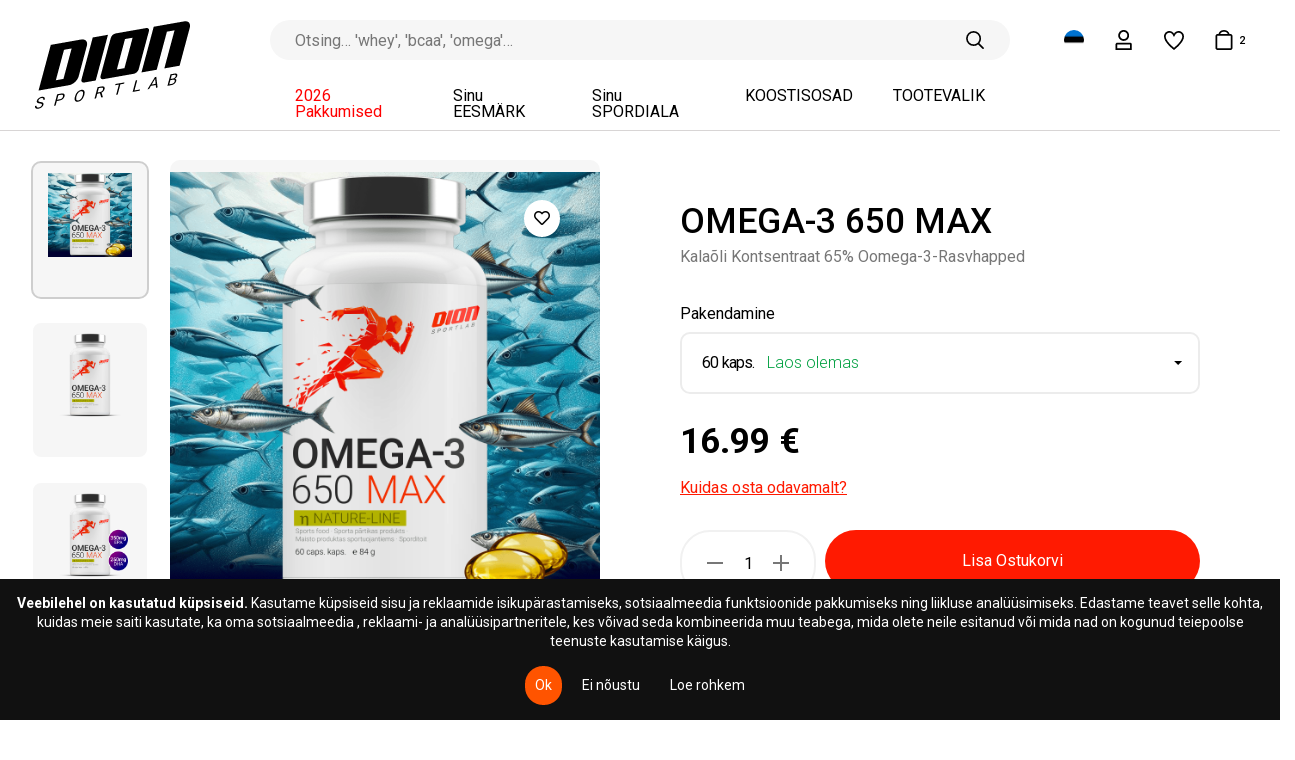

--- FILE ---
content_type: text/html; charset=UTF-8
request_url: https://dion.ee/ee/n/Omega3-Max-1184/
body_size: 41043
content:
<!doctype html>
<html lang="et">
<head>
  
<title>OMEGA-3 MAX 650 1000 mg Kalaõli kontsentraat (65% Oomega-3) alates 16.99&nbsp;€ Dion.ee</title>

<meta charset="UTF-8">
<meta http-equiv="content-type" content="text/html; charset=UTF-8">
<meta http-equiv="Content-Language" content="ee"/>
<META name="KEYWORDS" content="OMEGA-3,Kalaõli,Oomega-3,Oomega-3-rasvhapped"/>
<META name="DESCRIPTION" content="OMEGA-3 MAX 650 – 1000 mg Kalaõli kontsentraat (65% Oomega-3). 🚚 Omniva tarneaeg 1-2 päeva."/>
<META name="TITLE" content="OMEGA-3 MAX 650 1000 mg Kalaõli kontsentraat (65% Oomega-3) alates 16.99&nbsp;€ Dion.ee"/>
<meta http-equiv="X-UA-Compatible" content="IE=edge,chrome=1">
<meta name="format-detection" content="telephone=no">
<!--FACEBOOK-->
  <meta property="og:image" content="https://dion.ee/userfiles/496c47fc129757d3ae4b36dbf82ee613.png"/>
      <meta property="og:image:width" content="1000">
    <meta property="og:image:height" content="1000">
    <meta property="og:description" content="OMEGA3-MAX&trade; Kala&otilde;li kontsentraat
P&auml;evane annus &uuml;ks kapsel sisaldab: kala&otilde;li 1000 mg, mis sisaldab eikosapentaeenhapet (EPA) 350 mg, dokosaheksaeenhapet (DHA) 250 mg; ..."/>
  <meta property="og:title" content="OMEGA-3 MAX 650 1000 mg Kalaõli kontsentraat (65% Oomega-3) alates 16.99&nbsp;€ Dion.ee"/>
  <meta property="og:type" content="article">
<!--FACEBOOK-->

<link rel="canonical" href="https://dion.ee/ee/n/Omega3-Max-1184/"/>
<link rel="alternate" hreflang="et" href="https://dion.ee/ee/n/Omega3-Max-1184/"/>
<link rel="alternate" hreflang="ru-EE" href="https://dion.ee/ru-ee/n/Omega3-Max-1180/"/>
<link rel="alternate" hreflang="el" href="https://dion.cy/el/n/Omega3-Max-6113/"/>
<link rel="alternate" hreflang="en-CY" href="https://dion.cy/en-cy/n/Omega3-Max-1182/"/>
<link rel="alternate" hreflang="ru-CY" href="https://dion.cy/ru-cy/n/Omega3-Max-1180/"/>
<link rel="alternate" hreflang="lt" href="https://dion.lt/lt/n/Omega3-Max-1192/"/>
<link rel="alternate" hreflang="lv" href="https://www.dion.lv/lv/n/Omega3-Max-1181/"/>
<link rel="alternate" hreflang="ru-lv" href="https://www.dion.lv/ru/n/Omega3-Max-1180/"/>
<link rel="alternate" hreflang="be-fr" href="https://dionsportlab.eu/be-fr/n/Omega3-Max-1189/"/>
<link rel="alternate" hreflang="be-nl" href="https://dionsportlab.eu/be-nl/n/Omega3-Max-1186/"/>
<link rel="alternate" hreflang="en" href="https://dionsportlab.eu/eng/n/Omega3-Max-1182/"/>
<link rel="alternate" hreflang="fr" href="https://dionsportlab.eu/fr/n/Omega3-Max-1189/"/>
<link rel="alternate" hreflang="de" href="https://dionsportlab.eu/de/n/Omega3-Max-1191/"/>
<link rel="alternate" hreflang="it" href="https://dionsportlab.eu/it/n/Omega3-Max-1183/"/>
<link rel="alternate" hreflang="nl" href="https://dionsportlab.eu/nl/n/Omega3-Max-1186/"/>
<link rel="alternate" hreflang="pl" href="https://dionsportlab.eu/pl/n/Omega3-Max-1187/"/>
<link rel="alternate" hreflang="pt" href="https://dionsportlab.eu/pt/n/Omega3-Max-1188/"/>
<link rel="alternate" hreflang="es" href="https://dionsportlab.eu/es/n/Omega3-Max-1185/"/>
<link rel="alternate" hreflang="x-default" href="https://dionsportlab.eu/eng/n/Omega3-Max-1182/"/><script type="application/ld+json">
  {
    "@context": "https://schema.org",
    "@type": "WebPage",
    "name": "OMEGA-3 MAX 650 1000 mg Kalaõli kontsentraat (65% Oomega-3) alates 16.99&nbsp;€ Dion.ee"
  }
</script>
<script type="application/ld+json">
  {
    "@context": "https://schema.org",
    "@type": "WebSite",
    "url": "https://dion.ee",
    "potentialAction": {
      "@type": "SearchAction",
      "target": "https://dion.ee/ee/Otsingu-tulemused/?q={query}",
      "query-input": {
        "@type": "PropertyValueSpecification",
        "valueName": "query"
      }
    }
  }

</script>
<script type="application/ld+json">
  {
    "@context": "https://schema.org",
    "@type": "Organization",
    "name": "dion.ee",
    "url": "https://dion.ee",
    "logo": "https://dion.ee/media/dion/images/site_logo.svg",
    "image": "https://dion.ee/media/dion/images/site_logo.svg",
    "telephone": "info@dion.ee",
    "email": "info@dion.ee",
    "address": "Celares 2A, Spilve, Latvia, LV-2101"
  }

</script>

  <meta name="viewport" content="width=device-width, initial-scale=1">
  <!-- Defaults -->


  <link rel="icon" type="image/png" href="/media/dion/images/site_favicon.ico">
  <link href="/fontawesome/fontawesome.min.css?v=4.4314.1797" rel="stylesheet" type="text/css">
  <link href="/media/dion/build/css/style.min.css?v=4.4314.1797" rel="stylesheet" type="text/css">


  <script src="//cdnjs.cloudflare.com/ajax/libs/jquery/3.1.0/jquery.min.js"
          integrity="sha256-cCueBR6CsyA4/9szpPfrX3s49M9vUU5BgtiJj06wt/s=" crossorigin="anonymous"></script>
  <script src="/jqueryLibs/validate/jquery.validate.min.js"></script>
  <!-- / Library -->

  <!-- SELECT 2 -->
  <script src="https://cdnjs.cloudflare.com/ajax/libs/select2/4.0.6-rc.0/js/select2.min.js"></script>
  <!-- SELECT 2 -->

  <!-- UI -->
  <script src="//code.jquery.com/ui/1.12.0/jquery-ui.min.js"
          integrity="sha256-eGE6blurk5sHj+rmkfsGYeKyZx3M4bG+ZlFyA7Kns7E=" crossorigin="anonymous"></script>
  <link rel="stylesheet" href="//code.jquery.com/ui/1.12.1/themes/base/jquery-ui.css">
  <!-- UI -->

  

  <!-- Mobile Ver -->
  <!-- Mobile Ver -->
  
<script type="text/javascript">

  function secondaryUpdateBasketInformationBlocks() {

    let $basket_data = {
      'basket_info': {
        'unique_sets_cnt': 0,
        'items_subtotal': '0.00'
      }
    };

    updateBasketInformationBlocks($basket_data);

  }

  function updateBasketInformationBlocks($data) {
    // console.log(da);
    
    let $basket = $data['basket_info'];
    let $items = $data['basket_items_info'];
    let $coupon = $data['basket_coupon_info'];
    let $delivery = $data['basket_delivery_info'];

    let $cartSummaryBlock = $('.js-cart-summary-block');

        if ($data['hide_buy_btn']) {
      $('#order_button').hide();
    }
    
    // basket // reffer sts --
    if ($basket != undefined) {


      if ($basket['unique_sets_cnt'] > 0) {
        $('#js-toggle-cart').addClass('active');
      } else {
        $('#js-toggle-cart').removeClass('active');
      }

      $('.cart_variant_count-js').html($basket['unique_sets_cnt']);

      if ($basket['unique_sets_cnt'] < 1) {
        $('.cart_variant_count-js').hide();
      } else {
        $('.cart_variant_count-js').show();
      }

      $('.cart_variant_summ-js').html($basket['items_subtotal']);

      if ($basket['unique_sets_cnt'] > 0) {
        $(".cart-cnt-hideable-js").removeClass('hidden');
        $(".js-mobile-cart-container").addClass("active");
      } else {
        $(".cart-cnt-hideable-js").addClass('hidden');
        $(".js-mobile-cart-container").removeClass("active");
      }

      if ($basket['sets_cnt_with_over_warehouse_cnt'] > 0) {
        $('.js-over-warehouse-sets-alert').removeClass('hidden');
      } else {
        $('.js-over-warehouse-sets-alert').addClass('hidden');
      }

      if ($cartSummaryBlock.length > 0) {
        $cartSummaryBlock.html($data['cart_summary_block'] || ``);
      }

      $('#cart-total-sum-wrapper').html($basket['pay_sum_show']);

      // $(`[data-complect-label=${complection_hash}]`).addClass('added');

          }

    // items // it recount ++ / delivery recount ++
    if ($items != undefined) {
      var cartItemsIds = [];
      $.each($items, function (k, v) {
        cartItemsIds.push(k);
        let
                $item_elements = $(`[data-cart-item='${k}']`),
                $price = $item_elements.filter(`[data-cart-type='price']`),
                $discount_value = $item_elements.filter(`[data-cart-type='discount_value']`),
                $discount_hideable = $item_elements.filter(`[data-cart-type='discount_hideable']`),
                $price_for_one = $item_elements.filter(`[data-cart-type='price_for_one']`),
                $price_total = $item_elements.filter(`[data-cart-type='price_total']`),

                $complement_text_items = $item_elements.filter(`[data-cart-type='complement_text_items']`),
                $complement_max_cnt = $item_elements.filter(`[data-cart-type='complement_max_cnt']`),
                $over_warehouse_cnt_hint = $item_elements.filter(`[data-cart-type='over_warehouse_cnt_hint']`)

        ;

        $price.html(v['price']);
        $discount_value.html(v['discount_value_to_show']);
        $price_for_one.html(v['price_for_one']);
        $price_total.html(v['price_total']);

        if (v['complement_is_profitable'] != '1') {
          $complement_text_items.addClass('hidden');
        } else {
          $complement_text_items.removeClass('hidden');
        }

        if (v['over_warehouse_cnt'] != '1') {
          $over_warehouse_cnt_hint.addClass('hidden');
        } else {
          $over_warehouse_cnt_hint.removeClass('hidden');
        }

        if (v['is_kit'] == '1' || v['discount_value_to_show'] < 1) {
          $discount_hideable.addClass('hidden');
        } else {
          $discount_hideable.removeClass('hidden');
        }

        $complement_max_cnt.html(v['complement_max_cnt']);

                if ($data['item_table']) {
          $('#js-ajax-items-container').html($data['item_table']);
        }
        $("body").on("click", "[data-toggle=remodal]", function (e) {
          e.preventDefault();
          var modal_id = $(this).data("target");
          var modal = $(modal_id).remodal({
            hashTracking: false
          });
          modal.open();
        });
              });

    }

    // coupon // it recount ++ / delivery recount ++
    if ($coupon != undefined) {

      let $promocode_with_error = $coupon['promocode_with_error'] || 0;

      let $promocode_description = $coupon['promocode_description'] || ``;

      let $promocode_error_descr = $coupon['promocode_error_descr'] || ``;

      if ($promocode_with_error != 1) {
        $(".js-promocode-error-alert").hide().html("");
        $(".js-promocode-error-alert-2").hide().html("");
      } else {
        $(".js-promocode-error-alert").show().html($promocode_error_descr);
        $(".js-promocode-error-alert-2").show().html($promocode_error_descr);
      }

      if ($promocode_description.length >= 1) {
        $(".js-promocode-description-alert").html($promocode_description).show();
        $(".js-promocode-description-alert-2").html($promocode_description).show();
      } else {
        $(".js-promocode-description-alert").hide().html("");
        $(".js-promocode-description-alert-2").hide().html("");
      }

      if ($coupon['promocode_applied'] === true) {
        $(".js-promocode-error-alert").hide().html("");
        $(".js-promocode-error-alert-2").hide().html("");
        location.href = "/ee/Tootevalik";
      } else if ($coupon['promocode_reseted'] === true) {

        // alert('reseted!');
        $(".js-promocode-value").val("");
        $(".js-promocode-value-2").val("");
        $(".js-promocode-description-alert").hide().html("");
        $(".js-promocode-description-alert-2").hide().html("");
        $(".js-promocode-error-alert").hide().html("");
        $(".js-promocode-error-alert-2").hide().html("");
        location.href = "/ee/Tootevalik";
      }

    }

    // delivery // it recount ++ / delivery recount ++
    if ($delivery != undefined) {

      $('.js-delivery-info-price').html($delivery['min_delivery_price']);

      $.each($delivery['deliveries'], function (k, v) {

        let $delivery_elements = $(`[data-delivery-item='${k}']`),
                $price_show = $delivery_elements.filter(`[data-delivery-item-type='price_show']`),
                $without_profit_price_container = $delivery_elements.filter(`[data-delivery-item-type='without_profit_price_container']`),
                $without_profit_price_show = $delivery_elements.filter(`[data-delivery-item-type='without_profit_price_show']`)
        ;

        $price_show.html(v['price']);
        $without_profit_price_show.html(v['without_profit_price']);

        if (v['promocode_profitable']) {
          $without_profit_price_container.removeClass('hidden');
        } else {
          $without_profit_price_container.addClass('hidden');
        }

      });

    }


  }

  $.fn.select2.defaults.set('language', 'it');

  function validateEmail($email) {
    var emailReg = /^([\w-\.]+@([\w-]+\.)+[\w-]{2,4})?$/;
    return emailReg.test($email);
  }

  // function promoItemElementsVisible(act) {
  //     if (act=="1") {
  //
  //         if (!$(".js-not-profitable-element").hasClass("product__price-old")) {
  //             $(".js-not-profitable-element").hide().addClass("product__price-old"); /*without hide()*/
  //         }
  //         if (!$(".js-profitable-element").is(":visible")) {
  //             $(".js-profitable-element").show();
  //         }
  //     } else {
  //         $(".js-not-profitable-element").show().removeClass("product__price-old");
  //         $(".js-profitable-element").hide();
  //     }
  // }

  // function promoDeliveryElementsVisible(act) {
  //     if (act=="1") {
  //
  //         if (!$(".js-delivery-not-profitable-element").hasClass("product__price-old")) {
  //             $(".js-delivery-not-profitable-element").addClass("product__price-old");
  //         }
  //         if (!$(".js-delivery-profitable-element").is(":visible")) {
  //             $(".js-delivery-profitable-element").show();
  //         }
  //     } else {
  //         $(".js-delivery-not-profitable-element").removeClass("product__price-old");
  //         $(".js-delivery-profitable-element").hide();
  //     }
  // }

  /*Add to cart*/
  function cart(item_hash) {
    var cnt = 1;
    if ($("#cnt").val() > 0) cnt = $("#cnt").val();
    if ($(".complection-js:checked").val()) {
      $.ajax({
        type: "POST",
        url: "/modules/catalog/cart/ajax_cart_handle.php" + "?phash=" + item_hash + "&lid=50" + "&lcode=ee" + "&cnt=" + cnt,
        data: $("#item_form").serialize(),
        dataType: 'json',
        success: function (msg) {
          
          updateBasketInformationBlocks(msg);
        }
      });
    }

  }


  function changeCartCntFromList(item_hash) {

    let cnt = $('#cnt-list').val();
    let $complectionJs = $('.complection-js-list');
    let type = $complectionJs.data('type');
    let $isSelect = $complectionJs.find('option').length > 0
            , $isRadio = $complectionJs.is('[type=radio]')
            , $isInput = $complectionJs.length == 1;

    let complection = '';

    if ($isSelect) {
      complection = $complectionJs.val();
    }
    if ($isRadio) {
      complection = $('.complection-js:checked').val();
    }
    if ($isInput) {
      complection = $complectionJs.val();
    }
    $('.js-complection-cnt-wrapper').html(cnt);

    $.ajax({
      type: "POST",
      url: "/modules/catalog/cart/update_complection_cnt_in_cart.php?phash=" + item_hash + "&lid=50&lcode=ee&cnt=" + cnt,
      data: {
        complection, cnt
      },
      dataType: 'JSON',
      success: function (response) {
        if (cnt > 0) {
          recountListItemPrices();
          $(`[data-complect-label=${complection}]`).addClass('added');
        } else {
          $(`[data-complect-label=${complection}]`).removeClass('added');
        }
        updateBasketInformationBlocks(response);
      }
    });
  }

  function recountListItemPrices(item_hash) {

    $.ajax({
      type: "POST",
      url: "/modules/catalog/ajax/ajax_catalog_item_prices.php?lng=50&item=" + item_hash,
      data: $('#list_item_form').serialize(),
      dataType: "json",
      success: function (data) {

        let $current_complection_data_prices = data['current_complection_data_prices'];

                if ($current_complection_data_prices['hide_buy_btn']) {
          $('#order_button').hide();
        } else {
          $('#order_button').show();
        }

        if ($current_complection_data_prices['hide_cnt']) {
          $('#cnt-changer-wrapper').hide();
        } else {
          $('#cnt-changer-wrapper').show();
        }
        
        $('.list-price_wrap-js').html(data['priceHTML']);

        // complections info
        if (!jQuery.isEmptyObject(data['complection_prices_info'])) {
          let $complection_prices_info = data['complection_prices_info'];

          $.each($complection_prices_info, function (k, v) {

            let $complect = k;
            let $complection_price_old_block = $(`.js-complection-price-old-block[data-complect=${k}]`),
                    $complection_price_old = $(`.js-complection-price-old[data-complect=${k}]`),
                    $complection_discount_block = $(`.js-complection-discount-block[data-complect=${k}]`),
                    $complection_discount_value = $(`.js-complection-discount-value[data-complect=${k}]`),
                    $complection_price = $(`.js-complection-price[data-complect=${k}]`);

            $complection_price_old.html(v['price_old']);
            if (v['has_price_old']) {
              $complection_price_old_block.removeClass('hidden');
            } else {
              $complection_price_old_block.addClass('hidden');
            }

            $complection_discount_value.html(v['discount_value_to_show']);
            if (v['discount_exist']) {
              $complection_discount_block.removeClass('hidden');
            } else {
              $complection_discount_block.addClass('hidden');
            }

            $complection_price.html(v['price']);


          });


        }

      }
    });

  }

  function deleteFromCart(itemId) {
    $.ajax({
      type: "POST",
      url: "/modules/catalog/cart/ajax_cart_item_delete.php" + "?lid=50" + "&lcode=ee",
      data: {id: itemId},
      dataType: 'json',
      success: function (msg) {
        if (parseInt(msg['items_in_cart']) == 0) {
          location.href = '/ee/Ostukorv'
        } else {
          updateBasketInformationBlocks(msg);
          $("#js-delete-from-cart-close").trigger('click');
          ajaxGetComplements();
        }
      }
    });


  }

  function complementToCart(item_hash, form_data) {
    var cnt = 1;
    $.ajax({
      type: "POST",
      url: "/modules/catalog/cart/ajax_cart_handle.php" + "?phash=" + item_hash + "&lid=50" + "&lcode=ee" + "&cnt=" + cnt,
      data: form_data.serialize(),
      dataType: 'json',
      beforeSend: function () {
        saveCartForm()
      },
      success: function (msg) {

        updateBasketInformationBlocks(msg);
        ajaxGetComplements();
        //location.href = '/ee/Ostukorv'
      }
    });
  }

  function saveCartForm() {
    if ($('#cart_order_form').serialize() != '') {
      $.ajax({
        url: '/modules/catalog/cart/ajax_save_cart_form.php?lid=50',
        type: 'POST',
        dataType: 'JSON',
        data: $('#cart_order_form').serialize(),
        success: function (response) {
          updateBasketInformationBlocks(response);
        }
      });
    }
  }

  $(document).on("click", ".js-complement-buy", function () {
    var buy_complement_data = $(this)
            , compl_item = buy_complement_data.data("item")
            , compl_form = buy_complement_data.parents(".js-complement-buy-form");

    buy_complement_data.attr("disabled", true).removeClass("btn--orange");
    complementToCart(compl_item, compl_form);
    // specialOffer.slick('reinit');
    // activeIndex = specialOffer.index($(this).closest('.slick-slide'));
    // item_hash = $(this).closest('.js-complement-buy-form').data("item-hash");

    // $(".js-complement-buy-form").each(function () {
    //     if ($(this).data("item-hash") === item_hash) {
    //         console.log('совпало ' + $(this).data("item-hash") + ':' + item_hash);
    //         index = $(this).closest('.slick-slide').data("slick-index");
    //         console.log('удаляем индекс ' + index);
    //         specialOffer.slick('slickRemove', index);
    //     }
    // })


    // $(this).closest('.products__item').remove();
    // specialOffer.slick('unslick');
    // slickCarousel();


  });
  /*Add to cart*/

  /*Check promocode aviable info*/
  //function checkPromoInfoByCart(info) {
  //
  //    //  if (info["p_exist"]===true){
  //    //console.log("promocode exist ");  //
  //    if (info["p_error"]===true){
  //      $(".js-cart_promo_show_block").hide();
  //      $(".js-promocode-error-alert").html(info["p_error_msg"]).show();
  //      promoItemElementsVisible("0");
  //      promoDeliveryElementsVisible("0");
  //
  //    } else {
  //
  //      if (!$(".js-cart_promo_show_block").is(":visible")) {
  //        $(".js-cart_promo_show_block").show();
  //      }
  //      if ($(".js-promocode-error-alert").is(":visible")) {
  //        $(".js-promocode-error-alert").hide();
  //      }
  //      promoItemElementsVisible("1");
  //      promoDeliveryElementsVisible("1");
  //
  //    }
  //
  //    if (info["pd_descr"]!=="") {
  //      if (!$(".js-promocode-description-alert").is(":visible")) {
  //        $(".js-promocode-description-alert").html(info["pd_descr"]).show();
  //      }
  //    } else if (info["pd_descr"]==="" )  {
  //      if ($(".js-promocode-description-alert").is(":visible")) {
  //        $(".js-promocode-description-alert").hide();
  //      }
  //    }
  //
  //  } else {
  //    //console.log("promocode !exist ");  //  }
  //
  //}
  /*Check promocode aviable info*/

  /*stepUserInfoCheck*/
  function stepUserInfoCheck(action) {
    if (action == "0") {
      $(".js-step-user-info input, .js-step-user-info select ").attr("disabled", true);
    } else if (action == "1") {
      if ($(".js-step-user-info").hasClass("disabled")) {
        $(".js-step-user-info input, .js-step-user-info select ").removeAttr("disabled");
        $(".js-step-user-info").removeClass("disabled");
      }
    }
  }

  function stepUserDeliveryCheck() {

  }

  /*stepUserPayCheck*/
  function stepUserPayCheck() {
    var $notDone = false,
            $err = 0,
            delivery_cnt = ($(".delivery-select-js").filter(":checked").length);

    if (delivery_cnt < 1) {
      $notDone = true;
      $err = 1;
    }

    $(".js-required[required], .js-cart_privacy_confirm, .js-default-required, .js-jur-block [required]").each(function () {

      if ($(this).is("textarea")) {
      }

      if ($(this).is("select")) {
        if ($(this).val() == "" || $(this).val() == null) {
          $notDone = true;
          $err = 1;
                  }
      }

      if ($(this).is("input")) {
        switch ($(this).attr("type").toLowerCase()) {

          case "email" :
            if ($(this).val() == "" || !validateEmail($(this).val())) {
              $notDone = true;
              $err = 1;
                          }
            break;

          case "checkbox" :
            if (!$(this).is(":checked")) {
              $notDone = true;
              $err = 1;
               }
            break;

          default :
            if ($(this).val() == "") {
              $notDone = true;
              $err = 1;
               }
            break;
        }

        let $this_id = $(this).attr('id') || '';
        let $this_max_lenght = $(this).attr('data-max-lenght') || '';
        let $this_val = $(this).val();
        let $this_val_length = $this_val.length;

        if ($this_id == 'phone' && $this_max_lenght != '' && $this_max_lenght != '0') {

          if ($this_val_length < $this_max_lenght || $this_val_length > $this_max_lenght) {
            $notDone = true;
            $err = 1;
            $('.js-phone-hint-visible').removeClass('hidden');
          } else {
            $('.js-phone-hint-visible').addClass('hidden');
          }
        }

      }
    });


        
    if ($notDone) {
      $(".js-step-pay-info").addClass("disabled");
      $(".js-step-pay-info input").attr("disabled", true);
      $(".js-step-pay-info .js-go-to-payment").attr("disabled", true);
    } else {
      $(".js-step-pay-info").removeClass("disabled");
      $(".js-step-pay-info input").removeAttr("disabled");
      $(".js-step-pay-info .js-go-to-payment").removeAttr("disabled");
    }

  }

  function ajaxGetComplements() {
    $.ajax({
      type: "POST",
      dataType: "JSON",
      url: "/modules/catalog/cart/ajax_cart_complements.php" + "?lid=50" + "&lcode=ee",
      success: function (json) {
        if (json['offer_count'] > 0) {
          $('.js-cart-special-offer').html(json['offers']).show();
          $(".js-special_offer_count").html('(' + json['offer_count'] + ')');
          slickCarousel();
        } else {
          $(".js-cart-special-offer").hide();
                  }
      }
    });
  }

  $(document).ready(function () {

    $('.complection-js').on('change', function () {
      $(".cart-cnt-hideable-js").addClass('hidden');
    })

    /*Open Cart Info*/
    $('#js-toggle-cart').on('click', function (e) {
      e.preventDefault();
      e.stopPropagation();
      $('.js-profile-menu').hide();
      $('.js-region-container').hide();
      if ($("#js-cart-popup").is(":visible")) {
        $('#js-cart-popup').hide();
      } else {
        $.ajax({
          type: "POST",
          url: "/modules/catalog/cart/ajax_cart_drop_info.php" + "?lid=50" + "&lcode=ee",
          success: function (msg) {
            $('#js-cart-popup').html(msg).toggle(100);
          }
        });
      }

    });

    /*Close Cart Info*/
    $(document).on("click", "body", function (event) {
      if ($(event.target).closest('#js-toggle-cart').length === 0
              && $(event.target).closest('#js-cart-popup').length === 0) {
        if ($("#js-cart-popup").is(":visible")) {
          $('#js-cart-popup').hide();
        }
      }
    });

    stepUserInfoCheck("0");

  });


  
  /*Del Item From Cart*/
  $(document).on("click", ".del-cart-item-js", function () {
    var it_id = $(this).data("id");
    var it_name = $(this).data("landing_name") ? $(this).data("landing_name") : $(this).data("name");
    var it_text = $(this).data("text");
    if ($(this).data('landing_hash')) {
      it_text = returnOffersByLandings($(this).data('landing_hash'));
    }
    $(".js-item-cart-del-button").attr("data-cart-item-id", it_id);
    $("#itemDelName").html(it_name);
    $("#itemDelText").html(it_text);
  });

  $(document).ready(function () {
    $(".js-item-cart-del-button").on("click", function (e) {
      e.preventDefault();
      var it_id = $(this).attr("data-cart-item-id");
      deleteFromCart(it_id);
    });
  })


  /*Del Item From Cart*/

  /*Aviability Msg*/
  // function checkAviableItems(cnt,aviable,target) {
  //     if (cnt>aviable) {
  //         $(target).show();
  //     } else {
  //         $(target).hide();
  //     }
  // }

  // $(document).ready(function () {
  //     $(".item-count-box-js").each(function () {
  //         var cntval=$(this).val();
  //
  //         var warehouse_aviable=$(this).data("warehouse-aviable");
  //         var hint_target=$(this).data("hint-target");
  //         // checkAviableItems(cntval,warehouse_aviable,hint_target);
  //     })
  // })
  /*Aviability Msg*/

  /*Recount Cart By Item*/
  function recountItem(element) {
    // var delivery_prices;
    var id = $(element).attr('data-cart-item');
    var cntval = $(element).val();

    $.ajax({
      type: "POST",
      dataType: "JSON",
      url: "/modules/catalog/cart/ajax_cart_recount.php",
      data: "id=" + id + "&val=" + cntval + "&lid=50" + "&lcode=ee",
      success: function (json) {
        updateBasketInformationBlocks(json);
        ajaxGetComplements();
                // showLongTermDeliveryByCount(id);
              }
    });

  }

  $(document).ready(function () {
    $(".js-delivery-api-address-selectable").select2();
  });

  /*Recount Cart By Delivery*/
  var $tmp_delivery = ``;

  $(document).on("click", ".delivery-select-js", function (event) {
    var selected_delivery = $(".delivery-select-js").filter(':checked').val();
    var type = $(".delivery-select-js").filter(':checked').data("type");

    
    $(".js-step-user-info").removeClass("mobile-hidden");

    if (selected_delivery != $tmp_delivery) {

      // $(".js-postcode-input").val("");
//            $(".js-delivery-api-address-selectable").select2("val", "");

      $(".js-delivery-api-address-selectable").select2().empty();
//            $(".js-delivery-api-address-selectable").select2("data",null);
//            $(".js-delivery-api-address-selectable option").remove ();
//
      $tmp_delivery = selected_delivery;
      $.ajax({
        type: "POST",
        dataType: "JSON",
        url: "/modules/catalog/cart/ajax_cart_delivery_recount.php",
        data: "lid=50" + "&lcode=ee" + "&selected_delivery=" + selected_delivery,
        success: function (json) {

          /*Clear required fields*/
          $(".js-required").removeAttr("required");

          $("#delivery_info_block").show();

          /*Draw Potential Payment */
          $("#payment_type_container").html(json["pay_types"]);

          stepUserInfoCheck("1");

          $(".js-from_delivery_api_address").hide();
          $(".js-profile-address-list").hide(); 
          $(".js-from_profile_city").hide();
          $(".js-from_profile_address").hide();

          if (type == "0") {

            
            $("#from_profile_address").show();
            $(".js-profile-address-list").show();
            $("#from_profile_address .js-required").attr("required", true);
            $("#from_profile_address .js-from_delivery_api_address .js-required").removeAttr("required");

            $(".js-from_profile_city").show();
            $(".js-from_profile_address").show();
            $("#from_delivery_address").hide();

            stepUserPayCheck();
                      } else if (type == "1") {

            
            $("#from_delivery_address").show();
            $("#from_delivery_address .js-required").attr("required", true);
            $("#from_profile_address").hide();



            
                        $('#address_select_wrapper').hide();
            $('#address_city').html(json['address_cities']);
            getDeliveryAddressesByCity();
            


            stepUserPayCheck();
            
          } else if (type == "2") {
            


            $("#from_profile_address").show();
            $(".js-from_delivery_api_address").show();
            $("#from_profile_address .js-required").attr("required", true);
            $("#from_delivery_address").hide();

            /**/

            $(".js-from_profile_city").hide();
            $(".js-from_profile_city .js-required").removeAttr("required");
            $(".js-from_profile_address").hide();
            $(".js-from_profile_address .js-required").removeAttr("required");

            /**/

            stepUserPayCheck();

          }

          updateBasketInformationBlocks(json);

        }
      });
    }

  });

  /*POSTCODE CHANGES*/
  $(document).on("keyup", ".js-postcode-input", function () {
    var $selected_postcode = $(this).val();
    var $selected_delivery_label = $(".delivery-select-js").filter(':checked').data("label");
    var $selected_delivery_type = $(".delivery-select-js").filter(':checked').data("type");

//        console.log("changed zip " + $(this).val())
    $(".js-delivery-api-address-selectable").select2().empty();

    if ($selected_postcode.length >= 5 && $selected_delivery_type == "2") {
//            console.log("can send ajax")
//            $(".js-delivery-api-address-selectable").html("");


      $.ajax({
        type: "POST",
        dataType: "JSON",
        delay: 100,
        url: "/modules/catalog/cart/ajax_fr_api_delivery.php",
        data: {

          zip: $selected_postcode
          , delivery_label: $selected_delivery_label

        },
        success: function (addesses_api) {


//                    $(".js-delivery-api-address-selectable").select2().empty();
//                    $(".js-delivery-api-address-selectable").select2("data",null);
//                    $(".js-delivery-api-address-selectable option").remove ();


          $(".js-delivery-api-address-selectable").select2({
            data: addesses_api

//                        ,allowClear : true
//                        data: function() { return {results: json}; }
          });
//                    $(".js-delivery-api-address-selectable").select2("destroy");

          stepUserPayCheck();

        }
      });


      /*$(".js-delivery-api-address-selectable").select2({
          ajax: {
              type: "POST",
              url: "/modules/catalog/cart/ajax_fr_api_delivery.php",
              dataType: 'json',
              delay: 100,
              data: function (term) {
                  return {
                      zip: $selected_postcode
                      ,delivery_label :  $selected_delivery_label
                  };
              },

              processResults: function (data) {
                  return {
                      results: data
                  };
              },
              cache: true

          },


      });*/
    }
  })
  /*POSTCODE CHANGES*/


  /*change count btns*/
  $(document).on("click", ".in-cart-count-btn-js", function (event) {

    event.preventDefault();

    var action = $(this).data("action");
    var target = $(this).data("target");
    var val = parseInt($(target).val());

    if (action == "dec") {
      if (val-- > 1) {
        $(target).val(parseInt(val));
        recountItem(target);
      }
    } else if (action == "inc") {
      val++;
      $(target).val(parseInt(val));
      recountItem(target);
    }

  });


  /*promocode changes*/
  var $tmp_promocode = ``;

  $(document).on("click", ".js-promocode-submit", function (event) {
    var $selected_promocode = $(".js-promocode-value").val();
    var $selected_promocode_length = $selected_promocode.length;
    if ($selected_promocode_length < 3) {

    }

    if ($selected_promocode !== $tmp_promocode && $selected_promocode_length >= 3) {

      // var selected_delivery = $(".delivery-select-js").filter(':checked').val();

                  $.ajax({
        type: "POST",
        dataType: "JSON",
        url: "/modules/catalog/cart/ajax_cart_promocode.php",
        data: "lid=50" + "&lcode=ee" + "&selected_promocode=" + $selected_promocode + "&action=apply",
        success: function (promo_json) {
          
          $tmp_promocode = "";

          updateBasketInformationBlocks(promo_json);

          //if (promo_json["promocode_with_error"]==1) {
          //
          //    if (promo_json["promocode_description"].length>=1) {
          //        $(".js-promocode-description-alert").html(promo_json["promocode_description"]).show();
          //    } else {
          //        $(".js-promocode-description-alert").hide().html("");
          //    }
          //
          //    $(".js-promocode-error-alert").html(promo_json["promocode_error_descr"]).show();
          //
          //} else if (promo_json["promocode_applied"]) {
          //
          //    $(".js-promocode-error-alert").hide().html("");
          //    location.href="//////";
          //
          //}

        }
      });

    }

  });

  $(document).on("click", ".js-promocode-reset", function (event) {
    $.ajax({
      type: "POST",
      dataType: "JSON",
      url: "/modules/catalog/cart/ajax_cart_promocode.php",
      data: "lid=50" + "&lcode=ee" + "&action=reset",
      success: function (promo_json) {

        updateBasketInformationBlocks(promo_json);

      }
    });

  });

  /*promocode changes*/

  function inputType() {
    $('.js-promocode-submit').addClass('disabled');

    $('.js-promocode-value').on('keyup keydown click', function () {
      var $this = $(this);

      if ($this.val().length != 0) {
        $('.js-promocode-submit').removeClass('disabled');
      } else {
        $('.js-promocode-submit').addClass('disabled');
      }
    });
  }

  function inputType2() {
    $('.js-promocode-submit-2').addClass('disabled');

    $('.js-promocode-value-2').on('keyup keydown click', function () {
      var $this = $(this);

      if ($this.val().length != 0) {
        $('.js-promocode-submit-2').removeClass('disabled');
      } else {
        $('.js-promocode-submit-2').addClass('disabled');
      }
    });
  }

  $(document).ready(function () {
    inputType();
    inputType2();
  });


  /*promocode changes*/
  var $tmp_promocode2 = ``;

  $(document).on("click", ".js-promocode-submit-2", function (event) {
    var $selected_promocode = $(".js-promocode-value-2").val();
    var $selected_promocode_length = $selected_promocode.length;
    if ($selected_promocode_length < 3) {

    }

    if ($selected_promocode !== $tmp_promocode2 && $selected_promocode_length >= 3) {

      // var selected_delivery = $(".delivery-select-js").filter(':checked').val();

                  $.ajax({
        type: "POST",
        dataType: "JSON",
        url: "/modules/catalog/cart/ajax_cart_promocode.php",
        data: "lid=50" + "&lcode=ee" + "&selected_promocode=" + $selected_promocode + "&action=apply",
        success: function (promo_json) {
          
          $tmp_promocode2 = "";

          updateBasketInformationBlocks(promo_json);

        }
      });

    }

  });

  $(document).on("click", ".js-promocode-reset-2", function (event) {
    $.ajax({
      type: "POST",
      dataType: "JSON",
      url: "/modules/catalog/cart/ajax_cart_promocode.php",
      data: "lid=50" + "&lcode=ee" + "&action=reset",
      success: function (promo_json) {
        updateBasketInformationBlocks(promo_json);
      }
    });

  });

  /*promocode changes*/

  /*change count input*/
  $(document).on("keyup", ".item-count-box-js", function () {
    if (this.value.match(/[^0-9]/g)) {
      this.value = this.value.replace(/[^0-9]/g, '');
    }
    recountItem(this);
  });
  /*change count input*/

  /*Show/Hide Jur Data*/
  function jsCartCheckJur(element) {
    var $this = element,
            $jurBlock = $('.js-jur-block');

    if ($this.val() === '1') {

            $jurBlock.slideDown();
      $jurBlock.find("input.js-jur-required, select.js-jur-required").attr("required", true);
      
    } else {

            $jurBlock.slideUp();
      $jurBlock.find("input.js-jur-required, select.js-jur-required").removeAttr("required");
      
    }

    stepUserPayCheck();
  }

  $(document).ready(function () {
    $('.js-check-jur').on('click', function () {
      jsCartCheckJur($(this));
    });
    jsCartCheckJur($(".js-check-jur").filter(":checked"));


      });
  /*Show/Hide Jur Data*/


  $(document).on("change", "#profile_my_address", function () {
    var profile_address_data = $("#profile_my_address option").filter(':selected').data();
        if (!jQuery.isEmptyObject(profile_address_data)) {
      $(".js-profile_address_receiver").val(profile_address_data["receiver"].toString());
      $("#profile_country_hash").val(profile_address_data["country"].toString()).trigger('change');
      $("#profile_city").val(profile_address_data["city"].toString());
      $("#profile_del_addr").val(profile_address_data["address"].toString());
      $("#profile_postcode").val(profile_address_data["postcode"].toString());
    }
  })

  function changeCartPhoneInputLenghtValueAndPhoneCode() {
    let
            $this = $('#profile_country_hash')
            , $thisVal = $this.val()
            , $thisSelectedOption = $this.find(`option[value='${$thisVal}']`)
            , $phoneLenght = $thisSelectedOption.attr('data-phone-lenght') || ''
            , $phoneCode = $thisSelectedOption.attr('data-phone-code') || ''
    ;

    if ($phoneCode != '') {
      $('.js-phone-code').val($phoneCode);
    }


    if ($phoneLenght != '') {
      $('.js-phone-lenght-hint-cnt').html($phoneLenght);
      $('.js-phone-lenght-hint').removeClass('hidden');
      $('#phone').attr('data-max-lenght', $phoneLenght).trigger('change');
    } else {
      $('.js-phone-lenght-hint').addClass('hidden');
      $('#phone').attr('data-max-lenght', '').trigger('change');
    }

    stepUserPayCheck();
  }

  $(document).on("change", "#profile_country_hash", function () {
        changeCartPhoneInputLengthValueAndPhoneCodeNew();
      });

    $(document).ready(function () {
    $('#phone').trigger('change');
  });
  
  /*Form Check*/
  function checkOrderSubmit() {
    var submit_ok = true;

    var orderf_form = $("#cart_order_form");
    var delivery_cnt = ($(".delivery-select-js").filter(":checked").length);
    var privacy_cnt = ($(".js-cart_privacy_confirm").filter(":checked").length);
    var payment_cnt = ($(".payment-select-js").filter(":checked").length);
    if (delivery_cnt < 1) {
      submit_ok = false;
      $("#delivery_alert").show();
      $("html, body").animate({scrollTop: $("#delivery_alert").offset().top - 120}, "slow");
    } else if (!orderf_form[0].checkValidity()) {
      submit_ok = false;
      $("#order_new_alert").show();
      $("html, body").animate({scrollTop: $("#order_new_alert").offset().top - 120}, "slow");
    } else if (privacy_cnt < 1) {
      submit_ok = false;
      $("#order_new_alert").show();
      $("html, body").animate({scrollTop: $("#order_new_alert").offset().top - 120}, "slow");
      // $("#privacy_alert").show();
      // $("html, body").animate({scrollTop: $("#privacy_alert").offset().top - 120}, "slow");
    } else if (payment_cnt < 1) {
      submit_ok = false;
      $("#payment_alert").show();
            $("html, body").animate({scrollTop: $("#payment_alert").offset().top - 120}, "slow");
          }
    return submit_ok;
  }

  $(document).on("change keyup", "#cart_order_form", function (event) {
    stepUserDeliveryCheck();
    stepUserPayCheck();

    var delivery_cnt = ($(".delivery-select-js").filter(":checked").length);
    var privacy_cnt = ($(".js-cart_privacy_confirm").filter(":checked").length);
    var payment_cnt = ($(".payment-select-js").filter(":checked").length);

    if (delivery_cnt > 0) {
      $("#delivery_alert").hide();
    }

    // if (privacy_cnt > 0) {
    //   $("#privacy_alert").hide();
    // }

    if (payment_cnt > 0) {
      $("#payment_alert").hide();
    }

    var orderf_form = $("#cart_order_form");

    if (orderf_form[0].checkValidity()) {
      $("#order_new_alert").hide();
    }

    saveCartForm();

      });

  $(function () {
    $('#js-complete-cart-order').on('click', function (e) {
      e.preventDefault();

      var orderf_form = $("#cart_order_form");

      if (!checkOrderSubmit()) {
              } else {
                orderf_form.submit();
      }

    });
  })

  $(document).on('click', '.js-payment-label', function (e) {
    let $this = $(this);
    console.log($this.data('order-btn-text'));
    $('.js-complete-cart-order-btn').html($this.data('order-btn-text'));
  });

  


  /*Form Check*/


  $(document).on("click", ".js-complement-complection", function () {
    var
            compl_complect = $(this)
            , compl_item = compl_complect.data("item")
            , compl_complect_price = compl_complect.data("price")
            , compl_complect_wh = compl_complect.data("count")
            ,
            compl_complect_name = compl_complect.next(".js-complection-name-block").find(".js-complection-name").html()
    ;

    $(".js-complement-name[data-item='" + compl_item + "']").html(compl_complect_name);
    $(".js-complement-price[data-item='" + compl_item + "']").html(compl_complect_price);

    if (compl_complect_wh === "moore") {
      $(".js-complement-warehouse.js-exist[data-item='" + compl_item + "']").hide();
      $(".js-complement-warehouse.js-more[data-item='" + compl_item + "']").show();
    } else {
      $(".js-complement-warehouse.js-exist[data-item='" + compl_item + "']").show().find(".js-cnt-val").html(compl_complect_wh);
      $(".js-complement-warehouse.js-more[data-item='" + compl_item + "']").hide();
    }


  });

  
  
  $(function () {
        $('.delivery-select-js').on('click', function () {
      $("html, body").animate({scrollTop: $(".js-step-user-info").offset().top}, "slow");
    });
      });


  function slickCarousel() {
    var specialOffer = $('.js-offer-slider');
    if (specialOffer.length > 0) {
      specialOffer.slick({
        slidesToShow: 2,
        slidesToScroll: 1,
        arrows: true,
        dots: true,
        infinite: true,
        swipeToSlide: true,
        // appendArrows: '.offer__arrows',
        responsive: [
          {
            breakpoint: 768,
            settings: {
              slidesToShow: 1,
            }
          },

        ]

      });
    }
  }

  Array.prototype.contains = function (obj) {
    var i = this.length;
    while (i--) {
      if (this[i] === obj) {
        return true;
      }
    }
    return false;
  }

  $(function () {

    
    
    $('#show-complements-block').on('click', function (e) {
      e.preventDefault();

      saveCartForm();
      ajaxGetComplements();

      var orderf_form = $("#cart_order_form");
      if (!checkOrderSubmit() || !orderf_form[0].checkValidity()) {
      } else {

        // Получаем текущий URL-адрес браузера
        var currentUrl = window.location.href;

        // Добавляем параметр к URL
        var newUrl = currentUrl.replace("?complementsView", "");
        newUrl = newUrl + "?complementsView";
        // Меняем URL браузера на новый
        history.pushState({}, null, newUrl);

        let $this = $(this);
        $this.hide();
        $('#js-complete-cart-order').show();
        $('body').addClass('special_offers_active');
        $('#close-complements-block').show();
        slickCarousel();
        $('html, body').animate({scrollTop: 0}, 600);
      }

    });

    $('#close-complements-block').on('click', function (e) {
      e.preventDefault();
      $('body').removeClass('special_offers_active');
      $('#js-complete-cart-order').hide();
      $('#show-complements-block').show();
      $('#close-complements-block').hide();

      // Добавляем параметр к URL
      var newUrl = currentUrl.replace("?complementsView", "");
      newUrl = newUrl + "?complementsView";
      // Меняем URL браузера на новый
      history.pushState({}, null, newUrl);

    });

    
    $('#step-1-lnk').on('click', function () {
      showDeliveryBlock = true;
    });

    
    $('.js-go-to-delivery').on('click', function () {
      $('body').addClass('special_offers_active');
      ajaxGetComplements();
      slickCarousel();
    });

    

    $('.js-complements-step-2-btn').on('click', function () {
      $('body').removeClass('special_offers_active');
    });

    $(window).on('popstate', function (event) {
      $('body').removeClass('special_offers_active');
      $('#js-complete-cart-order').hide();
      $('#show-complements-block').show();
      $('#close-complements-block').hide();
    });

    
    
  });
  
</script>  <script>

  $(document).on("click", ".js-add-to-wish", function (e) {
    e.preventDefault();

    var
            item = $(this).data("item")
            , action = $(this).attr("data-action")
            , additional = $(this).attr("data-additional");
    $.ajax({
      type: "POST",
      dataType: "JSON",
      url: "/modules/catalog/wishlist/ajax_wishlist_handle.php?lid=50",
      data: {
        "item": item
        , "action": action
        , "additional": additional
      },
      success: function (msg) {

        $(".wish_count-js").html(msg["cnt"]);

        if (msg["cnt"] > 0) {
          $(".wish_count-js").show();
        } else {
          $(".wish_count-js").hide();
        }

        switch (additional) {
          case "initem" :
            if (msg["deleted"] == true) {
              $(".js-add-to-wish").removeClass("btn--orange").addClass("btn--default").attr("data-action", "add");
              $(".js-wish-text-toggle").html("Soovinimekirja lisama")
            }

            if (msg["added"] == true) {
              $(".js-add-to-wish").removeClass("btn--default").addClass("btn--orange").attr("data-action", "del");
              $(".js-wish-text-toggle").html("Remove from wishlist")
            }
            break;


          case "inwish" :
            if (msg["deleted"] == true) {
              $(".js-add-to-wish[data-item='" + item + "']")
                      .removeClass("active")
                      .attr("data-action", "add")
                      .parents(".js-wish-item").remove();

              var $jsWishItemsCnt = $(".js-wish-item").length;
              if ($jsWishItemsCnt < 1) {
                $("#empty_wish_msg").show();
              }
            }

            if (msg["added"] == true) {
              $(".js-add-to-wish[data-item='" + item + "']").addClass("active").attr("data-action", "del");
            }
            break;


          case "inlist" :
            if (msg["deleted"] == true) {
              $(".js-add-to-wish[data-item='" + item + "']").removeClass("active").attr("data-action", "add");
            }

            if (msg["added"] == true) {
              $(".js-add-to-wish[data-item='" + item + "']").addClass("active").attr("data-action", "del");
            }
            break;


          default :
            break;
        }

      },
      error: function (msg) {
        console.log("Wish error !");
      }
    });

  });

</script>
  <script>
  $(document).ready(function () {

    /*not use*/
    
    /*not use*/
    
    /*not use*/
    
    function drawRegionLink(target) {
      var lnk_data = $(target + " .js-sel_lang option:selected").attr('data-href');
      $(target + " .js-region_link").attr('href', lnk_data);
    }

    function drawCartRegionLink() {
      var lnk_data2 = $('#cart_region_select option:selected').attr('data-href');
      $("#incart_region_link").attr('href', lnk_data2);
    }

    function localization(target) {
      $.ajax({
        type: "POST",
        dataType: "JSON",
        url: "/localization/ajax_localization.php?lid=50&lcode=ee&seid=576&vars2module=Omega3-Max-1184/",
        data: $(target).serialize(),
        success: function (data) {
          // $("#region_langs").show;
          $(target + " .js-sel_lang").html(data["langs"]);
          $(target + " .js-sel_currency").html(data["currency"]);
          //langChange();
          drawRegionLink(target);
        }
      })
    }

    $(".js-show-region").on("click", function (e) {
      e.stopPropagation();
      e.preventDefault();
      var region_hash = ''; //$('#sel_region').val();
      var data_element = $(this).data("element");
      $('.js-profile-menu').hide();
      $('#js-cart-popup').hide()
      $('.js-menu').removeClass('opened');
      $('body').removeClass('fixed');

      if (!$(this).next(".js-region-container").is(":visible")) {
        $(this).next(".js-region-container").toggle();
        $(this).addClass('opened');
        localization(data_element);
      } else {
        $(this).next(".js-region-container").toggle();
        $(this).removeClass('opened');
      }
//            regionChange();
//            langChange();
//            currencyChange();

    });


    $(document).on("change", ".js-region_select", function () {
      var data_element = $(this).data("element");
      localization(data_element);
    });

    $(document).on("change", ".js-sel_lang", function () {
      var data_element = $(this).data("element");
      drawRegionLink(data_element);
    });

    $(document).on("change", "#cart_region_select", function () {
      // langChange();
      drawCartRegionLink();
    });
    drawCartRegionLink();

    $(".js-region_link").on("click", function (e) {
      e.preventDefault();

      var data_element = $(this).data("element");
      var cur = $(data_element + " .js-sel_currency").val();

      let lnk = $(data_element).find('.js-sel_lang').val();

      $.ajax({
        type: "POST",
        url: "/localization/ajax_set_currency.php?lid=50",
        data: {cur},
        success: function (data) {
          // $("#region_langs").show;
          location.href = lnk;
        }
      })
    })

    $(".js-region-container").on("click", function (e) {
      e.stopPropagation();
    })

    $("body").on("click", function () {
      $('.js-region-container').hide(100);
      $('.js-show-region').removeClass('opened');
    });

  });

</script>








  <script src="//cdnjs.cloudflare.com/ajax/libs/slick-carousel/1.6.0/slick.min.js"></script>

  <!-- fancybox -->
  <link rel="stylesheet" href="/inc/fancybox/jquery.fancybox.css?v=4.4314.1797">
  <script type="text/javascript" src="/inc/fancybox/jquery.fancybox.js?v=4.4314.1797"></script>
  <script type="text/javascript" src="/inc/fancybox/jquery.mousewheel-3.0.6.pack.js?v=4.4314.1797"></script>
  <script type="text/javascript" src="/inc/fancybox/jquery.fancybox-media.js?v=4.4314.1797"></script>
  <script type="text/javascript" src="/inc/fancybox/fancy-init.js?v=4.4314.1797"></script>
  <!-- fancybox -->


  <!-- Star Rating -->
  <link rel="stylesheet" href="/jqueryLibs/starRating/css/star-rating-svg.css?v=4.4314.1797">
  <script src="/jqueryLibs/starRating/jquery.star-rating-svg.js?v=4.4314.1797"></script>
  <!-- Star Rating -->

  <script src="/modules/js/ModalManager/ModalManager.js?v=1.1769353492"></script>

  <script src="/modules/form_submit_js/FormSubmit.js?v=1.5"></script>

  <script src="/modules/inputValidator.js?v=1.4"></script>
    <script src="/modules/Timer.js?1.1769353492"></script>
  <script src="/jqueryLibs/remodal/dist/remodal.min.js"></script>

  <script src="//cdnjs.cloudflare.com/ajax/libs/js-cookie/3.0.1/js.cookie.min.js"></script>

  <script src="/modules/js/CustomSelect/CustomSelect.js?v=1.11"></script>
  <script>
      </script>
  <!-- Google tag (gtag.js) -->
<script async src="https://www.googletagmanager.com/gtag/js?id=G-M5QJFGB9L7"></script>
<script>
  window.dataLayer = window.dataLayer || [];
  function gtag(){dataLayer.push(arguments);}
  gtag('js', new Date());

  gtag('config', 'G-M5QJFGB9L7');
</script>  <script>
    if (typeof gtag === 'function') {
            gtag('consent', 'default', {
        'ad_storage': 'denied',
        'ad_user_data': 'denied',
        'ad_personalization': 'denied',
        'analytics_storage': 'denied'
      });
          }
  </script>
  
  
  </head>
<body class="inside cookie-enabled">

<script>
  let Modal = new ModalManager({
    callerSelector: '[data-modal-caller]',
    urlParams: {
      lid: '50'
    },
    actionCatalog: 'modules',
    confirmButtonText: 'Confirm',
    cancelButtonText: 'Ei, aitäh',
  });
</script>

<svg display="none">
  <symbol id="products_cart" viewBox="0 0 17 20">
    <g clip-path="url(#clip0_1374_2965)">
      <path d="M13.15 4.5C13.15 6.36431 11.2356 8.15 8.5 8.15C5.76444 8.15 3.85 6.36431 3.85 4.5C3.85 2.63569 5.76444 0.85 8.5 0.85C11.2356 0.85 13.15 2.63569 13.15 4.5Z"
            stroke-width="1.7"/>
    </g>
    <path d="M0.85 6C0.85 5.36487 1.36487 4.85 2 4.85H15C15.6351 4.85 16.15 5.36487 16.15 6V18C16.15 18.6351 15.6351 19.15 15 19.15H2C1.36487 19.15 0.85 18.6351 0.85 18V6Z"
          stroke-width="1.7"/>
    <defs>
      <clipPath id="clip0_1374_2965">
        <rect width="11" height="4" fill="white" transform="translate(3)"/>
      </clipPath>
    </defs>
  </symbol>
</svg>

<div class="page">

  <div class="header js-header">
  <div class="header__wrapper">
    <div class="header__block">
      <a href="/" class="logo"
         hreflang="et">
        <img class="img" src="/media/dion/images/site_logo.svg" alt="" title="">
      </a>
    </div>
    <div class="header__nav">
      <form class="header__search js-catalog-autocomplete"
            action="/ee/Otsingu-tulemused/" method="get">
        <div class="input__wrapper  input__wrapper--icon-after">
          <input name="q" class="input input--border"
                 data-search-input
                 type="text" id="cart_search_input"
                 placeholder="Otsing… 'whey', 'bcaa', 'omega'…"
                 value="">
          <button type="submit" class="input__icon search-submit">
            <img src="/media/dion/images/search.svg" alt="">
          </button>
        </div>
      </form>
      <ul class="nav">
              <li
              class="navbar__item   " title="2026 Pakkumised">
        <a href="/ee/Limited-Offers"
           data-hash="7a29f288f2c83c02875be3f9d23023d9"
           data-id="1780"
           class="navbar__link navbar__link--accent  "
           data-toggle="submenu"
           hreflang="et"
        >
          2026 Pakkumised        </a>
              </li>
            <li
              class="navbar__item  with-sub  js-show-sub-menu " title="Sinu EESMÄRK">
        <a href="/ee/Sinu-EESMARK"
           data-hash="513fd140620a19a7a8f24a911523d5b2"
           data-id="759"
           class="navbar__link   "
           data-toggle="submenu"
           hreflang="et"
        >
          Sinu EESMÄRK        </a>
              <div class="navbar__submenu-wrapper">
        <ul class="navbar__submenu" data-navbar="submenu">
                      <li class="navbar__submenu-item ">
              <a href="/ee/LIHASKASV" title=""
                 class=""
                 hreflang="et"
              >
                LIHASKASV                                  <div class="navbar__submenu-comment">
                    Proteiinid, aminohapped, kreatiin ...                  </div>
                                </a>
            </li>
                        <li class="navbar__submenu-item ">
              <a href="/ee/LAIHDUTUS" title=""
                 class=""
                 hreflang="et"
              >
                KAALU&nbsp;LANGETAMINE                                  <div class="navbar__submenu-comment">
                    Fat Burn, L-karnitiin, rohelise tee ...                  </div>
                                </a>
            </li>
                        <li class="navbar__submenu-item ">
              <a href="/ee/LIHASMASS" title=""
                 class=""
                 hreflang="et"
              >
                LIHASMASS                                  <div class="navbar__submenu-comment">
                    Whey, BCAA, vitamiinid ...                  </div>
                                </a>
            </li>
                        <li class="navbar__submenu-item ">
              <a href="/ee/IMMUUNSUSE" title=""
                 class=""
                 hreflang="et"
              >
                IMMUUNSUSE                                  <div class="navbar__submenu-comment">
                    IMMUN-FORTE, adaptogeenid, antioksüdandid, vitamiin C ...                  </div>
                                </a>
            </li>
                        <li class="navbar__submenu-item ">
              <a href="/ee/VASTUPIDAVUS" title=""
                 class=""
                 hreflang="et"
              >
                VASTUPIDAVUS                                  <div class="navbar__submenu-comment">
                    Isotonic, Taastusjoogipulber ...                  </div>
                                </a>
            </li>
                        <li class="navbar__submenu-item ">
              <a href="/ee/TUGEVUS" title=""
                 class=""
                 hreflang="et"
              >
                TUGEVUS                                  <div class="navbar__submenu-comment">
                    Kreatiine, β-alaniin, BCAA ...                  </div>
                                </a>
            </li>
                        <li class="navbar__submenu-item ">
              <a href="/ee/TERVIS" title=""
                 class=""
                 hreflang="et"
              >
                TERVIS                                  <div class="navbar__submenu-comment">
                    Vitamiinid, omega-3, vit. D3 ...                  </div>
                                </a>
            </li>
                        <li class="navbar__submenu-item ">
              <a href="/ee/DIEET" title=""
                 class=""
                 hreflang="et"
              >
                DIEET                                  <div class="navbar__submenu-comment">
                    Valgujoogid, valgubatoonid ...                  </div>
                                </a>
            </li>
                    </ul>
      </div>
            </li>
            <li
              class="navbar__item  with-sub  js-show-sub-menu " title="Sinu SPORDIALA">
        <a href="/ee/Sinu-SPORDIALA"
           data-hash="7f8f4481e5f119771f7c417ce460bc94"
           data-id="769"
           class="navbar__link   "
           data-toggle="submenu"
           hreflang="et"
        >
          Sinu SPORDIALA        </a>
              <div class="navbar__submenu-wrapper">
        <ul class="navbar__submenu" data-navbar="submenu">
                      <li class="navbar__submenu-item ">
              <a href="/ee/TUGEVUS" title=""
                 class=""
                 hreflang="et"
              >
                TUGEVUS                              </a>
            </li>
                        <li class="navbar__submenu-item ">
              <a href="/ee/CYCLIC" title=""
                 class=""
                 hreflang="et"
              >
                CYCLIC                              </a>
            </li>
                        <li class="navbar__submenu-item ">
              <a href="/ee/MEESKONNASPORT" title=""
                 class=""
                 hreflang="et"
              >
                MEESKONNASPORT                              </a>
            </li>
                        <li class="navbar__submenu-item ">
              <a href="/ee/VÕITLUSEKS" title=""
                 class=""
                 hreflang="et"
              >
                VÕITLUSEKS                              </a>
            </li>
                        <li class="navbar__submenu-item ">
              <a href="/ee/FITNESS" title=""
                 class=""
                 hreflang="et"
              >
                FITNESS                              </a>
            </li>
                    </ul>
      </div>
            </li>
            <li
              class="navbar__item  with-sub  js-show-sub-menu " title="KOOSTISOSAD">
        <a href="/ee/KOOSTISOSAD"
           data-hash="d95f4512a631f2123601aa9f418923e2"
           data-id="779"
           class="navbar__link   "
           data-toggle="submenu"
           hreflang="et"
        >
          KOOSTISOSAD        </a>
              <div class="navbar__submenu-wrapper">
        <ul class="navbar__submenu" data-navbar="submenu">
                      <li class="navbar__submenu-item ">
              <a href="/ee/Proteiinid" title=""
                 class=""
                 hreflang="et"
              >
                PROTEIINID                              </a>
            </li>
                        <li class="navbar__submenu-item ">
              <a href="/ee/Amino" title=""
                 class=""
                 hreflang="et"
              >
                AMINO                              </a>
            </li>
                        <li class="navbar__submenu-item ">
              <a href="/ee/KREATINS" title=""
                 class=""
                 hreflang="et"
              >
                KREATIIN                              </a>
            </li>
                        <li class="navbar__submenu-item ">
              <a href="/ee/PRE-WORK" title=""
                 class=""
                 hreflang="et"
              >
                PRE-WORK                              </a>
            </li>
                        <li class="navbar__submenu-item ">
              <a href="/ee/SUSIVESIKUTE" title=""
                 class=""
                 hreflang="et"
              >
                SÜSIVESIKUTE                              </a>
            </li>
                        <li class="navbar__submenu-item ">
              <a href="/ee/SLIM" title=""
                 class=""
                 hreflang="et"
              >
                SLIM                              </a>
            </li>
                        <li class="navbar__submenu-item ">
              <a href="/ee/TAIMED" title=""
                 class=""
                 hreflang="et"
              >
                TAIMED                              </a>
            </li>
                        <li class="navbar__submenu-item ">
              <a href="/ee/TERVIS" title=""
                 class=""
                 hreflang="et"
              >
                TERVIS                              </a>
            </li>
                    </ul>
      </div>
            </li>
            <li
              class="navbar__item active  navbar__item-cat" title="TOOTEVALIK">
        <a href="/ee/Tootevalik"
           data-hash="25f5df5a396116bf7ecc7b823b5a41e5"
           data-id="576"
           class="navbar__link  active "
           data-toggle="submenu"
           hreflang="et"
        >
          TOOTEVALIK        </a>
            <div class="navbar__submenu-wrapper">
      <ul class="navbar__submenu ">
        
          <li class="navbar__submenu-item ">
            <a href="/ee/a/" title="Basic" class=""
               hreflang="et">
                            <span class="mobile-hidden">
                                α                                 Basic                            </span>

              <span class="desktop-hidden cat-icon"
                    style="background-image: url('/userfiles/catalog/cats/553044981ec7301e1e935b20dde34aa8.png')">

                            </span>
            </a>

                      </li>

          
          <li class="navbar__submenu-item ">
            <a href="/ee/n/" title="Nature" class=""
               hreflang="et">
                            <span class="mobile-hidden">
                                η                                 Nature                            </span>

              <span class="desktop-hidden cat-icon"
                    style="background-image: url('/userfiles/catalog/cats/7670ac9c864ff967b3b31d191baf075b.png')">

                            </span>
            </a>

                      </li>

          
          <li class="navbar__submenu-item ">
            <a href="/ee/w/" title="Pro" class=""
               hreflang="et">
                            <span class="mobile-hidden">
                                ω                                 Pro                            </span>

              <span class="desktop-hidden cat-icon"
                    style="background-image: url('/userfiles/catalog/cats/3ae13fd28d7f04dc61d7cd7f3b4720b9.png')">

                            </span>
            </a>

                      </li>

          
          <li class="navbar__submenu-item ">
            <a href="/ee/x/" title="Cross-Pro" class=""
               hreflang="et">
                            <span class="mobile-hidden">
                                ×                                 Cross-Pro                            </span>

              <span class="desktop-hidden cat-icon"
                    style="background-image: url('/userfiles/catalog/cats/4ff9b2d768bc6cf49001a1a74f97f0dc.png')">

                            </span>
            </a>

                      </li>

          
          <li class="navbar__submenu-item ">
            <a href="/ee/e/" title="Endurance" class=""
               hreflang="et">
                            <span class="mobile-hidden">
                                ε                                 Endurance                            </span>

              <span class="desktop-hidden cat-icon"
                    style="background-image: url('/userfiles/catalog/cats/3bb6d584e8525a706f096b55f41516f7.png')">

                            </span>
            </a>

                      </li>

          
          <li class="navbar__submenu-item ">
            <a href="/ee/varustus/" title="Varustus" class=""
               hreflang="et">
                            <span class="mobile-hidden">
                                +                                 Varustus                            </span>

              <span class="desktop-hidden cat-icon"
                    style="background-image: url('/userfiles/catalog/cats/6bc68971c90e951afadd2808a67a48b8.png')">

                            </span>
            </a>

                      </li>

                </ul>
    </div>
          </li>
            </ul>
    </div>
    <div class="header__block">
      <div class="header__actions">
        <div class="header__action">
                    <a class="header__lng  js-show-region" href="#" data-element=".js-desktop_localization_form">
  
  <div class="region__item short ">
          <img src="/userfiles/e34fff5bfd9b9c987fb21ac9076aecb7.png" alt="Estonia">
      </div>

</a>

<div class="header__region js-region-container">
  <p class="header__region-text">Change regional settings</p>

  <form action="" method="get" class="js-desktop_localization_form">

          <input type="hidden" name="cat_id" value="103">
      <input type="hidden" name="scat_id" value="">
      <input type="hidden" name="sid" value="">
      <input type="hidden" name="scid" value="">
      <input type="hidden" name="item_id" value="1184">
    
    
    
    <div class="form__group">
      <p class="header__region-label">Change country</p>
      <!--                                <span>-->
      <!--</span>-->
      
      <div class="select select--border">
        <select name="change-region" class="js-region_select" data-element=".js-desktop_localization_form">
          Belgium            <option data-region-hash="f88d1aed52d2bc6c0f8500081b968c59"
                    data-region-url="https://www.dionsportlab.eu//"
                    value="f88d1aed52d2bc6c0f8500081b968c59">
              Belgium            </option>
          Cyprus            <option data-region-hash="ba8da8569655648d44ca09a7bf940be2"
                    data-region-url="https://www.dion.cy/el/"
                    value="ba8da8569655648d44ca09a7bf940be2">
              Cyprus            </option>
          Eesti            <option data-region-hash="6d93e07ab254546f389d42a0ceb38f5d"
                    data-region-url="https://www.dion.ee/ee/"
                    value="6d93e07ab254546f389d42a0ceb38f5d" selected>
              Eesti            </option>
          EU            <option data-region-hash="537b84106e9c1b32aeacabeb22f523fb"
                    data-region-url="https://www.dionsportlab.eu/eng/"
                    value="537b84106e9c1b32aeacabeb22f523fb">
              EU            </option>
          France            <option data-region-hash="d3aa1ad04d15640b3daefb79e88a7feb"
                    data-region-url="https://www.dionsportlab.eu//"
                    value="d3aa1ad04d15640b3daefb79e88a7feb">
              France            </option>
          Germany            <option data-region-hash="c949ca121625ac970274aa4cbc52df5f"
                    data-region-url="https://www.dionsportlab.eu/de/"
                    value="c949ca121625ac970274aa4cbc52df5f">
              Germany            </option>
          Italy            <option data-region-hash="20655006bfd16bdcdc5f451f7b62bf06"
                    data-region-url="https://www.dionsportlab.eu/it/"
                    value="20655006bfd16bdcdc5f451f7b62bf06">
              Italy            </option>
          Latvia            <option data-region-hash="109e1b9141aa577c43fdc5f54aa03f43"
                    data-region-url="https://www.dion.lv/lv/"
                    value="109e1b9141aa577c43fdc5f54aa03f43">
              Latvia            </option>
          Lithuania            <option data-region-hash="e7a282f3c1f29265eef64df305652ac0"
                    data-region-url="https://www.dion.lt/lt/"
                    value="e7a282f3c1f29265eef64df305652ac0">
              Lithuania            </option>
          Netherlands            <option data-region-hash="c04cd65622543d0d54b3a24ddd381ed8"
                    data-region-url="https://www.dionsportlab.eu/nl/"
                    value="c04cd65622543d0d54b3a24ddd381ed8">
              Netherlands            </option>
          Poland            <option data-region-hash="8719428872892051e0b4651b6e88fe25"
                    data-region-url="https://www.dionsportlab.eu/pl/"
                    value="8719428872892051e0b4651b6e88fe25">
              Poland            </option>
          Portugal            <option data-region-hash="783e59ab2ed68aee8f6edb92b92c8e15"
                    data-region-url="https://www.dionsportlab.eu/pt/"
                    value="783e59ab2ed68aee8f6edb92b92c8e15">
              Portugal            </option>
          Spain            <option data-region-hash="37fb442d1e5c719be73bf739117dceb0"
                    data-region-url="https://www.dionsportlab.eu/es/"
                    value="37fb442d1e5c719be73bf739117dceb0">
              Spain            </option>
                  </select>
      </div>
    </div>
    <div class="form__group">
      <p class="header__region-label">Keel</p>
      <div class="select select--border">
        <select name="change-lang" class="js-sel_lang" data-now-region="6d93e07ab254546f389d42a0ceb38f5d"
                data-element=".js-desktop_localization_form"></select>
      </div>
    </div>

    <div class="form__group">
      <p class="header__region-label">Change currency</p>
      <div class="select select--border">
        <select name="change-currency" class="js-sel_currency"
                data-element=".js-desktop_localization_form"></select>
      </div>
    </div>

    <button class="btn btn--orange save_localization-js js-region_link"
            data-element=".js-desktop_localization_form">
      Jätka    </button>
  </form>
</div>
<!--Region Choice-->        </div>
        <div class="header__action">
                      <a class="header__action-item" href="/ee/Login"
               hreflang="et">
              <img class="profile_img" src="/media/dion/images/user_bl.svg" alt="" width="20" height="20">
            </a>
                  </div>
                <div class="header__action">
          <a class="header__action-item" href="/ee/Minu-soovide-nimekiri"
             hreflang="et">
            <img src="/media/dion/images/favorite.svg" alt="" width="20" height="20">
            <span class="event wish_count-js"
                  style="display: none" >0</span>
          </a>
        </div>

        <div class="header__action">
          <a class="header__action-item js-mobile-cart-container active"
             href="#" id="js-toggle-cart">
            <img src="/media/dion/images/basket.svg" alt="" width="20" height="20">
            <span class="event cart_variant_count-js"
                  >2</span>
          </a>
          <div class="shop-cart-container" id="js-cart-popup">
          </div>
        </div>
      </div>
    </div>
  </div>
</div>

<script>

  let lastScrollTop = 0;

  $(window).on('scroll', function () {
    var st = $(this).scrollTop();
    if (st > lastScrollTop && st > 300) {
      $('.js-header').addClass('fixed');
    } else {
      $('.js-header').removeClass('fixed');
    }
    lastScrollTop = st;
  });


</script>


<div class="search__container js-search-container"
     data-results-popup=".js-catalog-autocomplete">
  <a href="#" class="search__close js-close-search"></a>
  <div class="container"
       data-results-wrapper=".js-catalog-autocomplete"></div>
</div>

<script>
  $(function () {
    $('.js-close-search').on('click', function (e) {
      e.preventDefault();
      $('.js-search-container').removeClass('opened');
      $('body').removeClass('search-fixed');
      $('.page').removeClass('open-menu-shadow');
      $('.js-header').removeClass('open-search');
    });
  });
</script>

<div class="mobile__header" style="display: none;">
    <div class="mobile__header-wrapper">

    <div class="mobile__header-actions">
      <div class="menu__btn-wrapper">
        <a class="menu__btn js-toggle-menu" href="#">
          <i></i>
          <i></i>
          <i></i>
        </a>
      </div>

      
      <a href="/ee/Login" class="menu__user " hreflang="lv">
        <img src="/media/dion/images/user_bl.svg" alt="">
      </a>
    </div>


    <div class="mobile__logo">
      <a href="/"
         hreflang="et">
        <img class="img" src="/media/dion/images/site_logo.svg" alt="" title="">
      </a>
    </div>

    <div class="mobile__header-actions">

      <a class="header-notifications js-toggle-search-mobile shown"
         hreflang="et">
        <img src="/media/dion/images/search.svg" alt="">
      </a>

      <div class="mobile__cart-wrapper js-mobile-cart-container active">
        <a class="header-cart" href="/ee/Ostukorv"
           hreflang="et">
          <img class="first__img" src="/media/dion/images/cart.svg" alt="">
          <img class="second__img" src="/media/dion/images/cart_wh.svg" alt="">
          <span class="header-cart-event cart_variant_count-js">2</span>
        </a>
      </div>
    </div>
  </div>

      <form class="header__search js-mobile-search js-catalog-autocomplete"
          action="/ee/Otsingu-tulemused/" method="get">
      <div class="input__wrapper  input__wrapper--icon-after">
        <input name="q" class="input input--border"
               data-search-input
               type="text" id="cart_search_input"
               placeholder="Otsing… 'whey', 'bcaa', 'omega'…"
               value="">
        <button type="submit" class="input__icon search-submit">
          <img src="/media/dion/images/arrow_d.svg" alt="">
        </button>
      </div>
    </form>
    
</div>
<div class="mobile__menu js-menu">
  <div class="mobile__menu-content">
    <div class="mobile__profile">
      <a class="mobile__profile-link "
         id="toggle-profile-mobile-menu-button"
         href="#">
        <span class="mobile__profile-img">
          <img src="/media/dion/images/user_bl.svg" alt="">
          <span class="profile_check"></span>
        </span>
        Profiil      </a>
      <div class="mobile__profile-menu opened" id="profile-mobile-menu-wrapper">
                  <a href="/ee/Login"
             class="btn btn--red btn--full">Sisene</a>
                <div class="mobile__profile-list">
                        <a href="/ee/Login">Ülevaade</a>
                            <a href="/ee/Login">Minu tellimused</a>
                            <a href="/ee/Login">Minu pakkumised</a>
                            <a href="/ee/Login">Profiil</a>
                      </div>
      </div>
    </div>

    <ul class="mobile__nav" id="mobile-sections-menu">
            <li class="navbar__item "
          data-link-level="0">
        <a href="/ee/Limited-Offers"
                style="color: #FF0000"           title="2026 Pakkumised"
           hreflang="et">2026 Pakkumised</a>
      </li>
            <li class="navbar__item with_cat "
          data-link-level="0"
          data-link-wrapper="section-759">
        <a href="/ee/Sinu-EESMARK"
           data-mobile-menu-link="section-759"
                           title="Sinu EESMÄRK"
           hreflang="et">Sinu EESMÄRK</a>
      </li>
        <li class="navbar__item "
        style="display:none;"
        data-mobile-menu-link-parent="section-759">
      <a href="/ee/LIHASKASV"
         title="LIHASKASV"
         hreflang="et">LIHASKASV</a>
    </li>
        <li class="navbar__item "
        style="display:none;"
        data-mobile-menu-link-parent="section-759">
      <a href="/ee/LAIHDUTUS"
         title="KAALU LANGETAMINE"
         hreflang="et">KAALU LANGETAMINE</a>
    </li>
        <li class="navbar__item "
        style="display:none;"
        data-mobile-menu-link-parent="section-759">
      <a href="/ee/LIHASMASS"
         title="LIHASMASS"
         hreflang="et">LIHASMASS</a>
    </li>
        <li class="navbar__item "
        style="display:none;"
        data-mobile-menu-link-parent="section-759">
      <a href="/ee/IMMUUNSUSE"
         title="IMMUUNSUSE"
         hreflang="et">IMMUUNSUSE</a>
    </li>
        <li class="navbar__item "
        style="display:none;"
        data-mobile-menu-link-parent="section-759">
      <a href="/ee/VASTUPIDAVUS"
         title="VASTUPIDAVUS"
         hreflang="et">VASTUPIDAVUS</a>
    </li>
        <li class="navbar__item "
        style="display:none;"
        data-mobile-menu-link-parent="section-759">
      <a href="/ee/TUGEVUS"
         title="TUGEVUS"
         hreflang="et">TUGEVUS</a>
    </li>
        <li class="navbar__item "
        style="display:none;"
        data-mobile-menu-link-parent="section-759">
      <a href="/ee/TERVIS"
         title="TERVIS"
         hreflang="et">TERVIS</a>
    </li>
        <li class="navbar__item "
        style="display:none;"
        data-mobile-menu-link-parent="section-759">
      <a href="/ee/DIEET"
         title="DIEET"
         hreflang="et">DIEET</a>
    </li>
          <li class="navbar__item with_cat "
          data-link-level="0"
          data-link-wrapper="section-769">
        <a href="/ee/Sinu-SPORDIALA"
           data-mobile-menu-link="section-769"
                           title="Sinu SPORDIALA"
           hreflang="et">Sinu SPORDIALA</a>
      </li>
        <li class="navbar__item "
        style="display:none;"
        data-mobile-menu-link-parent="section-769">
      <a href="/ee/TUGEVUS"
         title="TUGEVUS"
         hreflang="et">TUGEVUS</a>
    </li>
        <li class="navbar__item "
        style="display:none;"
        data-mobile-menu-link-parent="section-769">
      <a href="/ee/CYCLIC"
         title="CYCLIC"
         hreflang="et">CYCLIC</a>
    </li>
        <li class="navbar__item "
        style="display:none;"
        data-mobile-menu-link-parent="section-769">
      <a href="/ee/MEESKONNASPORT"
         title="MEESKONNASPORT"
         hreflang="et">MEESKONNASPORT</a>
    </li>
        <li class="navbar__item "
        style="display:none;"
        data-mobile-menu-link-parent="section-769">
      <a href="/ee/VÕITLUSEKS"
         title="VÕITLUSEKS"
         hreflang="et">VÕITLUSEKS</a>
    </li>
        <li class="navbar__item "
        style="display:none;"
        data-mobile-menu-link-parent="section-769">
      <a href="/ee/FITNESS"
         title="FITNESS"
         hreflang="et">FITNESS</a>
    </li>
          <li class="navbar__item with_cat "
          data-link-level="0"
          data-link-wrapper="section-779">
        <a href="/ee/KOOSTISOSAD"
           data-mobile-menu-link="section-779"
                           title="KOOSTISOSAD"
           hreflang="et">KOOSTISOSAD</a>
      </li>
        <li class="navbar__item "
        style="display:none;"
        data-mobile-menu-link-parent="section-779">
      <a href="/ee/Proteiinid"
         title="PROTEIINID"
         hreflang="et">PROTEIINID</a>
    </li>
        <li class="navbar__item "
        style="display:none;"
        data-mobile-menu-link-parent="section-779">
      <a href="/ee/Amino"
         title="AMINO"
         hreflang="et">AMINO</a>
    </li>
        <li class="navbar__item "
        style="display:none;"
        data-mobile-menu-link-parent="section-779">
      <a href="/ee/KREATINS"
         title="KREATIIN"
         hreflang="et">KREATIIN</a>
    </li>
        <li class="navbar__item "
        style="display:none;"
        data-mobile-menu-link-parent="section-779">
      <a href="/ee/PRE-WORK"
         title="PRE-WORK"
         hreflang="et">PRE-WORK</a>
    </li>
        <li class="navbar__item "
        style="display:none;"
        data-mobile-menu-link-parent="section-779">
      <a href="/ee/SUSIVESIKUTE"
         title="SÜSIVESIKUTE"
         hreflang="et">SÜSIVESIKUTE</a>
    </li>
        <li class="navbar__item "
        style="display:none;"
        data-mobile-menu-link-parent="section-779">
      <a href="/ee/SLIM"
         title="SLIM"
         hreflang="et">SLIM</a>
    </li>
        <li class="navbar__item "
        style="display:none;"
        data-mobile-menu-link-parent="section-779">
      <a href="/ee/TAIMED"
         title="TAIMED"
         hreflang="et">TAIMED</a>
    </li>
        <li class="navbar__item "
        style="display:none;"
        data-mobile-menu-link-parent="section-779">
      <a href="/ee/TERVIS"
         title="TERVIS"
         hreflang="et">TERVIS</a>
    </li>
          <li class="navbar__item with_cat active"
          data-link-level="0"
          data-link-wrapper="section-576">
        <a href="/ee/Tootevalik"
           data-mobile-menu-link="section-576"
                           title="TOOTEVALIK"
           hreflang="et">TOOTEVALIK</a>
      </li>
        <li class="navbar__item"
        style="display:none;"
        data-mobile-menu-link-parent="section-576">
      <a href="/ee/a/"
         title="Basic"
         hreflang="et">Basic</a>
    </li>
        <li class="navbar__item"
        style="display:none;"
        data-mobile-menu-link-parent="section-576">
      <a href="/ee/n/"
         title="Nature"
         hreflang="et">Nature</a>
    </li>
        <li class="navbar__item"
        style="display:none;"
        data-mobile-menu-link-parent="section-576">
      <a href="/ee/w/"
         title="Pro"
         hreflang="et">Pro</a>
    </li>
        <li class="navbar__item"
        style="display:none;"
        data-mobile-menu-link-parent="section-576">
      <a href="/ee/x/"
         title="Cross-Pro"
         hreflang="et">Cross-Pro</a>
    </li>
        <li class="navbar__item"
        style="display:none;"
        data-mobile-menu-link-parent="section-576">
      <a href="/ee/e/"
         title="Endurance"
         hreflang="et">Endurance</a>
    </li>
        <li class="navbar__item"
        style="display:none;"
        data-mobile-menu-link-parent="section-576">
      <a href="/ee/varustus/"
         title="Varustus"
         hreflang="et">Varustus</a>
    </li>
        </ul>

  </div>
</div>


<div class="mobile__header">
  <div class="mobile__header-wrapper">
    <div class="mobile__header-block">
      <div class="header__action">
        <a href="#" class="menu__btn js-toggle-menu">
          <i></i>
        </a>
      </div>
      <div class="header__action">
                <a class="header__lng  js-show-region" href="#" data-element=".js-mobile_localization_form">
  
  <div class="region__item short ">
          <img src="/userfiles/e34fff5bfd9b9c987fb21ac9076aecb7.png" alt="Estonia">
      </div>

</a>

<div class="header__region js-region-container">
  <p class="header__region-text">Change regional settings</p>

  <form action="" method="get" class="js-mobile_localization_form">

          <input type="hidden" name="cat_id" value="103">
      <input type="hidden" name="scat_id" value="">
      <input type="hidden" name="sid" value="">
      <input type="hidden" name="scid" value="">
      <input type="hidden" name="item_id" value="1184">
    
    
    
    <div class="form__group">
      <p class="header__region-label">Change country</p>
      <!--                                <span>-->
      <!--</span>-->
      
      <div class="select select--border">
        <select name="change-region" class="js-region_select" data-element=".js-mobile_localization_form">
          Belgium            <option data-region-hash="f88d1aed52d2bc6c0f8500081b968c59"
                    data-region-url="https://www.dionsportlab.eu//"
                    value="f88d1aed52d2bc6c0f8500081b968c59">
              Belgium            </option>
          Cyprus            <option data-region-hash="ba8da8569655648d44ca09a7bf940be2"
                    data-region-url="https://www.dion.cy/el/"
                    value="ba8da8569655648d44ca09a7bf940be2">
              Cyprus            </option>
          Eesti            <option data-region-hash="6d93e07ab254546f389d42a0ceb38f5d"
                    data-region-url="https://www.dion.ee/ee/"
                    value="6d93e07ab254546f389d42a0ceb38f5d" selected>
              Eesti            </option>
          EU            <option data-region-hash="537b84106e9c1b32aeacabeb22f523fb"
                    data-region-url="https://www.dionsportlab.eu/eng/"
                    value="537b84106e9c1b32aeacabeb22f523fb">
              EU            </option>
          France            <option data-region-hash="d3aa1ad04d15640b3daefb79e88a7feb"
                    data-region-url="https://www.dionsportlab.eu//"
                    value="d3aa1ad04d15640b3daefb79e88a7feb">
              France            </option>
          Germany            <option data-region-hash="c949ca121625ac970274aa4cbc52df5f"
                    data-region-url="https://www.dionsportlab.eu/de/"
                    value="c949ca121625ac970274aa4cbc52df5f">
              Germany            </option>
          Italy            <option data-region-hash="20655006bfd16bdcdc5f451f7b62bf06"
                    data-region-url="https://www.dionsportlab.eu/it/"
                    value="20655006bfd16bdcdc5f451f7b62bf06">
              Italy            </option>
          Latvia            <option data-region-hash="109e1b9141aa577c43fdc5f54aa03f43"
                    data-region-url="https://www.dion.lv/lv/"
                    value="109e1b9141aa577c43fdc5f54aa03f43">
              Latvia            </option>
          Lithuania            <option data-region-hash="e7a282f3c1f29265eef64df305652ac0"
                    data-region-url="https://www.dion.lt/lt/"
                    value="e7a282f3c1f29265eef64df305652ac0">
              Lithuania            </option>
          Netherlands            <option data-region-hash="c04cd65622543d0d54b3a24ddd381ed8"
                    data-region-url="https://www.dionsportlab.eu/nl/"
                    value="c04cd65622543d0d54b3a24ddd381ed8">
              Netherlands            </option>
          Poland            <option data-region-hash="8719428872892051e0b4651b6e88fe25"
                    data-region-url="https://www.dionsportlab.eu/pl/"
                    value="8719428872892051e0b4651b6e88fe25">
              Poland            </option>
          Portugal            <option data-region-hash="783e59ab2ed68aee8f6edb92b92c8e15"
                    data-region-url="https://www.dionsportlab.eu/pt/"
                    value="783e59ab2ed68aee8f6edb92b92c8e15">
              Portugal            </option>
          Spain            <option data-region-hash="37fb442d1e5c719be73bf739117dceb0"
                    data-region-url="https://www.dionsportlab.eu/es/"
                    value="37fb442d1e5c719be73bf739117dceb0">
              Spain            </option>
                  </select>
      </div>
    </div>
    <div class="form__group">
      <p class="header__region-label">Keel</p>
      <div class="select select--border">
        <select name="change-lang" class="js-sel_lang" data-now-region="6d93e07ab254546f389d42a0ceb38f5d"
                data-element=".js-mobile_localization_form"></select>
      </div>
    </div>

    <div class="form__group">
      <p class="header__region-label">Change currency</p>
      <div class="select select--border">
        <select name="change-currency" class="js-sel_currency"
                data-element=".js-mobile_localization_form"></select>
      </div>
    </div>

    <button class="btn btn--orange save_localization-js js-region_link"
            data-element=".js-mobile_localization_form">
      Jätka    </button>
  </form>
</div>
<!--Region Choice-->      </div>
    </div>

    <a href="/" class="logo"
       hreflang="et">
      <img class="img" src="/media/dion/images/site_logo.svg" alt="" title="">
    </a>

    <div class="mobile__header-block">
            <div class="header__action">
        <a class="header__action-item" href="/ee/Minu-soovide-nimekiri"
           hreflang="et">
          <img src="/media/dion/images/favorite.svg" alt="" width="20" height="20">
          <span class="event wish_count-js"
                style="display: none" >0</span>
        </a>
      </div>

      <div class="header__action">
        <a class="header__action-item  active"
           href="/ee/Ostukorv">
          <img src="/media/dion/images/basket.svg" alt="" width="20" height="20">
          <span class="event cart_variant_count-js"
                >2</span>
        </a>

      </div>
    </div>
  </div>
      <form class="header__search js-catalog-autocomplete"
          action="/ee/Otsingu-tulemused/" method="get">
      <div class="input__wrapper  input__wrapper--icon-after">
        <input name="q" class="input input--border"
               data-search-input
               type="text" id="cart_search_input"
               placeholder="Otsing… 'whey', 'bcaa', 'omega'…"
               value="">
        <button type="submit" class="input__icon search-submit">
          <img src="/media/dion/images/search.svg" alt="">
        </button>
      </div>
    </form>
  </div>


<script>
  let mobHeaderH = $('.mobile__header').innerHeight(),
          mobHeader = $('.mobile__header');

  let scroll = $(document).scrollTop();

  $(document).on('scroll', function () {
    scroll = $(this).scrollTop();

    if (scroll > mobHeaderH) {
      $('.js-mobile-search').hide();
      $('.js-toggle-search-mobile').removeClass('shown');
    } else {
      $('.js-mobile-search').show();
      $('.js-toggle-search-mobile').addClass('shown');
    }
  })


  if (scroll > mobHeaderH) {
    $('.js-mobile-search').hide();
  }

  $('.js-toggle-search-mobile').on('click', function () {
    $('.js-mobile-search').show();
  });

  $(`[data-mobile-menu-link]`).on('click', function (e) {

    e.preventDefault();

    let $this = $(this);
    let label = $this.data('mobile-menu-link');
    let $thisWrapper = $(`[data-link-wrapper=${label}]`);
    let level = $thisWrapper.data('link-level');

    if ($thisWrapper.hasClass('main_cat')) { // если открыта
      // скрыть ее под-ссылки
      $(`[data-mobile-menu-link-parent=${label}]`).hide();

      // скрыть ее
      $thisWrapper.hide();

      // убрать класс main_cat
      $thisWrapper.removeClass('main_cat');

      // добавить класс with-cat
      $thisWrapper.addClass('with_cat');

      // показать ссылки ее левела
      $(`[data-link-level=${level}]`).show();

    } else { // если не открыта
      // скрыть все ссылки ее уровня
      $(`[data-link-level=${level}]`).hide();

      // убрать класс with-cat
      $thisWrapper.removeClass('with_cat');

      // присвоить класс main_cat к wrapper
      $thisWrapper.addClass('main_cat');

      // показать ее
      $thisWrapper.show();

      // показать ее под-ссылки
      $(`[data-mobile-menu-link-parent=${label}]`).show();

    }

  });

  $('#toggle-profile-mobile-menu-button').on('click', function (e) {
    e.preventDefault();

    $(this).toggleClass('active');
    let profile_menu_opened = Cookies.get('profile_menu_opened') === '1' ? 0 : 1;
    // Обновляем значение в куках
    Cookies.set('profile_menu_opened', profile_menu_opened, {expires: 7});
    toggleProfileMobileMenu();
  });

  function toggleProfileMobileMenu() {
    if (Cookies.get('profile_menu_opened') === '1') {
      $('#profile-mobile-menu-wrapper').show();
    } else {
      $('#profile-mobile-menu-wrapper').hide();
    }
  }

  $(function () {
    toggleProfileMobileMenu();
  });

</script>
  <div class="page-wrapper">
    

    
  <script src="/modules/catalog/search/custom_autocomplete.js?v=1.04"></script>
  <script>
    $(function () {
      $('.js-catalog-autocomplete').custom_autocomplete({
        selector: '.js-catalog-autocomplete',
        dataAjaxURL: "/modules/catalog/search/autocomplete_handler.php?lid=50",
        minQueryLength: 2,
        onOpened: () => {
          $('.js-header').addClass('open-search');
        },
        onClosed: () => {
          $('.js-header').removeClass('open-search');
        }
      });
    });
  </script>
  








  <script src="/jqueryLibs/remodal/dist/remodal.min.js"></script>
  <style>
  [data-select-value].selected > .dropdown__link {
    text-decoration: none;
    background-color: #edecec;
  }
</style>
<div class="product">
  <div class="container">

    <div class="product__wrapper">
      <div class="product__main">

        <div class="product__images" id="product-images">
          <a href="#"
   class="recommend-like btn--default js-add-to-wish "
   data-item="7e5f0e51fbf2fb53fcae9e8b1eae00f4"
   data-action="add"
   data-additional="initem">
  <i class="far fa-heart"> </i>
</a>

  <div class="product__thumbs js-product-thumbs-opened">
          <div class="">
        <div class="product__thumb">
          <img src="/userfiles/small/2d2d54c55ba162bc21b05c43d1a40278.png" alt="">
        </div>
      </div>
            <div class="">
        <div class="product__thumb">
          <img src="/userfiles/small/abd5a464ce0fb6eee6a793849de8811e.png" alt="">
        </div>
      </div>
            <div class="">
        <div class="product__thumb">
          <img src="/userfiles/small/3ec3d586444a30dcf4868e72bcae1a3e.png" alt="">
        </div>
      </div>
        </div>
  
<div class="product__image-slider js-product-image-opened">
        <div class="">
        <div class="product__image">

          <div class="product__image-wrapper">
                        <img src="/userfiles/496c47fc129757d3ae4b36dbf82ee613.png" alt="">
          </div>
        </div>
      </div>
            <div class="">
        <div class="product__image">

          <div class="product__image-wrapper">
                        <img src="/userfiles/3cbfd05379ede3f43dc66c16984e520e.png" alt="">
          </div>
        </div>
      </div>
            <div class="">
        <div class="product__image">

          <div class="product__image-wrapper">
                        <img src="/userfiles/111e3daf7d9d954c85e6d2fe73160897.png" alt="">
          </div>
        </div>
      </div>
      </div>

<script>

  var productImagesSlider = $('.js-product-image-opened');

  if (productImagesSlider.length > 0) {
    productImagesSlider.slick({
      slidesToShow: 1,
      slidesToScroll: 1,
      arrows: false,
      fade: true,
      infinite: true,
      asNavFor: '.js-product-thumbs-opened',

      responsive: [
        {
          breakpoint: 640,
          settings: {
            arrows: true,
          },
        },
      ]
    });
  }

  var productThumbsSlider = $('.js-product-thumbs-opened');

  if (productThumbsSlider.length > 0) {
    productThumbsSlider.slick({
      infinite: true,
      slidesToShow: 3,
      slidesToScroll: 1,
      autoplay: false,
      asNavFor: '.js-product-image-opened',
      dots: false,
      vertical: true,
      adaptiveHeight: true,
      focusOnSelect: true,
      arrows: false,
      responsive: [
        {
          breakpoint: 992,
          settings: {
            slidesToShow: 3,
          },
        },
        {
          breakpoint: 560,
          settings: {
            slidesToShow: 3,
          },
        },
        {
          breakpoint: 360,
          settings: {
            slidesToShow: 3,
          },
        },
      ],
    });
  }
</script>        </div>

                  <div class="accordion mobile-hidden" id="accordion_1" role="tablist">
                          <div class="accordion__item  active" id="tab_description">
                <div class="accordion__title" role="tab">
                  <a href="#tab_description" data-toggle="collapse"
                     rel="nofollow"
                     data-parent="#accordion_1">Toote kirjeldus</a>
                </div>
                <div class="accordion__content " role="tabpanel">
                  <img alt="" height="15" src="/userfiles/i.png" width="15" /><font color="#ff5500" size="4">OMEGA3-MAX&trade; Kala&otilde;li kontsentraat</font><br />
P&auml;evane annus &uuml;ks kapsel sisaldab: kala&otilde;li 1000 mg, mis sisaldab eikosapentaeenhapet (EPA) 350 mg, dokosaheksaeenhapet (DHA) 250 mg; E-vitamiini (tokoferool) 7,5 mg (67%NRV*).<br />
<br />
&nbsp;
<center><img alt="Salmonidae" height="55" src="/userfiles/Salmonidae.png" width="160" /><br />
<em>Salmonidae<br />
<br />
<br />
<img alt="Clupeidae" height="54" src="/userfiles/Clupeidae.png" width="160" /><br />
Clupeidae</em></center>
                </div>
              </div>
                          <div class="accordion__item  " id="tab_addit_descr_2">
                <div class="accordion__title" role="tab">
                  <a href="#tab_addit_descr_2" data-toggle="collapse"
                     rel="nofollow"
                     data-parent="#accordion_1">Toiteväärtus / Koostisosad</a>
                </div>
                <div class="accordion__content hidden" role="tabpanel">
                  <table border="0" cellpadding="0" cellspacing="0" style="width: 100%; max-width: 600px; table-layout: fixed; display: block;">
	<tbody>
		<tr>
			<td style="border-bottom:1px solid #000000;">1portsjon</td>
			<td style="border-bottom:1px solid #000000;">&nbsp;&nbsp;</td>
			<td style="border-bottom:1px solid #000000;">1kaps.</td>
			<td style="border-bottom:1px solid #000000;">&nbsp;&nbsp;</td>
			<td style="border-bottom:1px solid #000000;">NRV%**</td>
		</tr>
		<tr>
			<td>&eta;OMEGA3-MAX&trade; <span style="text-transform:capitalize">kalaõli kontsentraat,</span>&nbsp;millest:</td>
			<td>&nbsp;</td>
			<td>1000&nbsp;mg</td>
			<td>&nbsp;</td>
			<td align="center">-</td>
		</tr>
		<tr>
			<td>Oomega-3-rasvhapped, millest:</td>
			<td>&nbsp;</td>
			<td>650&nbsp;mg</td>
			<td>&nbsp;</td>
			<td align="center">-</td>
		</tr>
		<tr>
			<td>&nbsp;&nbsp;EPA 20:5 Eikosapentaeenhape</td>
			<td>&nbsp;</td>
			<td>350&nbsp;mg</td>
			<td>&nbsp;</td>
			<td align="center">-</td>
		</tr>
		<tr>
			<td>&nbsp;&nbsp;DHA 22:6 Dokosaheksaeenhape</td>
			<td>&nbsp;</td>
			<td>250&nbsp;mg</td>
			<td>&nbsp;</td>
			<td align="center">-</td>
		</tr>
		<tr>
			<td>&nbsp;&nbsp;18:3, 18:4, 20:4, 21:5, 22:5&nbsp;Oomega-3-rasvhapped</td>
			<td>&nbsp;</td>
			<td>250&nbsp;mg</td>
			<td>&nbsp;</td>
			<td align="center">-</td>
		</tr>
		<tr>
			<td>Vitamiin E</td>
			<td>&nbsp;</td>
			<td>7,5&nbsp;mg</td>
			<td>&nbsp;</td>
			<td align="center">62,5%</td>
		</tr>
		<tr>
			<td colspan="5" style=" line-height:1; border-top:1px solid #a6a6a6;"><font size="1">* kaps. = 1,4 g.<br />
			** &ndash; Võrdluskogused.</font></td>
		</tr>
	</tbody>
</table>
<br />
Koostisosad: kalaõli kontsentraat (65% Oomega-3-rasvhapped), capsule (želatiin, niisuti glütserool), D-alpha-tocopherol.                </div>
              </div>
                          <div class="accordion__item  " id="tab_addit_descr_1">
                <div class="accordion__title" role="tab">
                  <a href="#tab_addit_descr_1" data-toggle="collapse"
                     rel="nofollow"
                     data-parent="#accordion_1">Kasutamine</a>
                </div>
                <div class="accordion__content hidden" role="tabpanel">
                  1&nbsp;portsjon = 1&nbsp;kaps.<br />
Võtta 1 portsjon päevas.&nbsp;&nbsp;<br />
Mitte ületada soovitatavat päevast kogust.<br />
<br />
Hoida pakend tihedalt suletuna niiskuse eest kaitstult.                </div>
              </div>
                          <div class="accordion__item  " id="tab_full_description">
                <div class="accordion__title" role="tab">
                  <a href="#tab_full_description" data-toggle="collapse"
                     rel="nofollow"
                     data-parent="#accordion_1">Lisainformatsioon</a>
                </div>
                <div class="accordion__content hidden" role="tabpanel">
                  Sportlastele ettenähtud toidu kohta: Mitte kasutada sporditoit täisväärtusliku ja tasakaalustatud toitumise asendajana.<br />
<br />
Enne toote kasutamist lugege etikett alati läbi. Etikett sisaldab olulist teavet.<br />
<br />
Kõik pildid on illustratiivsed.                </div>
              </div>
                      </div>
        
      </div>

      <div class="product__info lng-ee">

        <div class="product__info-block js-sticky-info">
          <div class="product__title">
            <h1>OMEGA-3 650 MAX</h1>
          </div>
                      <div class="product__subtitle">Kalaõli Kontsentraat 65% Oomega-3-Rasvhapped</div>
          
          <form class="product__form" id="item_form">

            <input type="hidden" name="item_hash" value="7e5f0e51fbf2fb53fcae9e8b1eae00f4">

            
            <div class="product__group">

              <div class="product__label">
                Pakendamine                <span class="select-options-count-label" id="packaging-count"></span>
              </div>

              <div class="dropdown-wrapper" id="complection-select">

                <input type="hidden"
                       id="complection_hash"
                       value="761cc1cbfb5c73222691caf2bd3fff35">

                <a class="dropdown__select"
                   data-select-selected-value-wrapper
                   href="#">
                </a>

                <div class="dropdown" data-select-values-dropdown>
                  <ul class="dropdown__list">

                    
                        <input type="radio"
                               class="hidden complection-js"
                               name="complection"
                               data-complection-radio="761cc1cbfb5c73222691caf2bd3fff35"

                               data-count="moore"
                               data-type="checkbox"
                               data-price="16.99"
                               data-request-price="0"
                               data-price-old="0.00"
                               value="761cc1cbfb5c73222691caf2bd3fff35">

                        <li data-select-value="761cc1cbfb5c73222691caf2bd3fff35"
                            data-warehouse_cnt="262"
                            data-title="60 kaps."
                            data-hash="761cc1cbfb5c73222691caf2bd3fff35"
                            data-complection_title_name_class=" short"
                            data-long_term_delivery_word=""
                            data-warehouse_class="stock"
                            data-warehouse_text="Laos olemas"
                            data-is-min-complection="true"
                            data-complection-flavor="">
                          <a class="dropdown__link" href="#">
                            <div class="title short">
                              60 kaps.                            </div>
                            <div class="title stock"
                                                                  data-warehouse-text="761cc1cbfb5c73222691caf2bd3fff35">
                              Laos olemas                            </div>
                            <div class="title" data-long-term-delivery-wrapper="761cc1cbfb5c73222691caf2bd3fff35"
                                 style="display: none"></div>
                            <div class="types">
                                                                <span class="product__table-item">
                                  <span class="product__price-block">
                                                                          <span class="old__price-secondary">
                                        <del class="js-complection-price-old-block hidden"
                                             data-complect="761cc1cbfb5c73222691caf2bd3fff35">
                                          <span class='js-complection-price-old' data-complect='761cc1cbfb5c73222691caf2bd3fff35'>0.00</span>&nbsp;€                                        </del>
                                      </span>
                                                                        <span class="text-orange">
                                                                              <span class='js-complection-price' data-complect='761cc1cbfb5c73222691caf2bd3fff35'>16.99</span>&nbsp;€                                                                          </span>
                                  </span>
                                                                      <span class="product__discount js-complection-discount-block hidden" data-complect="761cc1cbfb5c73222691caf2bd3fff35">
                                      -<span class="js-complection-discount-value"
                                             data-complect="761cc1cbfb5c73222691caf2bd3fff35">
                                        </span>%
                                    </span>
                                                                  </span>
                                                              </div>
                          </a>
                        </li>
                        
                        <input type="radio"
                               class="hidden complection-js"
                               name="complection"
                               data-complection-radio="733b89e39df638ff6ba5f1a276a605e5"

                               data-count="moore"
                               data-type="checkbox"
                               data-price="29.99"
                               data-request-price="0"
                               data-price-old="0.00"
                               value="733b89e39df638ff6ba5f1a276a605e5">

                        <li data-select-value="733b89e39df638ff6ba5f1a276a605e5"
                            data-warehouse_cnt="282"
                            data-title="120 kaps."
                            data-hash="733b89e39df638ff6ba5f1a276a605e5"
                            data-complection_title_name_class=" short"
                            data-long_term_delivery_word=""
                            data-warehouse_class="stock"
                            data-warehouse_text="Laos olemas"
                            data-is-min-complection="false"
                            data-complection-flavor="">
                          <a class="dropdown__link" href="#">
                            <div class="title short">
                              120 kaps.                            </div>
                            <div class="title stock"
                                                                  data-warehouse-text="733b89e39df638ff6ba5f1a276a605e5">
                              Laos olemas                            </div>
                            <div class="title" data-long-term-delivery-wrapper="733b89e39df638ff6ba5f1a276a605e5"
                                 style="display: none"></div>
                            <div class="types">
                                                                <span class="product__table-item">
                                  <span class="product__price-block">
                                                                          <span class="old__price-secondary">
                                        <del class="js-complection-price-old-block hidden"
                                             data-complect="733b89e39df638ff6ba5f1a276a605e5">
                                          <span class='js-complection-price-old' data-complect='733b89e39df638ff6ba5f1a276a605e5'>0.00</span>&nbsp;€                                        </del>
                                      </span>
                                                                        <span class="text-orange">
                                                                              <span class='js-complection-price' data-complect='733b89e39df638ff6ba5f1a276a605e5'>29.99</span>&nbsp;€                                                                          </span>
                                  </span>
                                                                      <span class="product__discount js-complection-discount-block hidden" data-complect="733b89e39df638ff6ba5f1a276a605e5">
                                      -<span class="js-complection-discount-value"
                                             data-complect="733b89e39df638ff6ba5f1a276a605e5">
                                        </span>%
                                    </span>
                                                                  </span>
                                                              </div>
                          </a>
                        </li>
                        
                        <input type="radio"
                               class="hidden complection-js"
                               name="complection"
                               data-complection-radio="fdd11b9d6f8dc731fdec30ae5def1862"

                               data-count="moore"
                               data-type="checkbox"
                               data-price="69.99"
                               data-request-price="0"
                               data-price-old="0.00"
                               value="fdd11b9d6f8dc731fdec30ae5def1862">

                        <li data-select-value="fdd11b9d6f8dc731fdec30ae5def1862"
                            data-warehouse_cnt="94"
                            data-title="360 kaps."
                            data-hash="fdd11b9d6f8dc731fdec30ae5def1862"
                            data-complection_title_name_class=" short"
                            data-long_term_delivery_word=""
                            data-warehouse_class="stock"
                            data-warehouse_text="Laos olemas"
                            data-is-min-complection="false"
                            data-complection-flavor="">
                          <a class="dropdown__link" href="#">
                            <div class="title short">
                              360 kaps.                            </div>
                            <div class="title stock"
                                                                  data-warehouse-text="fdd11b9d6f8dc731fdec30ae5def1862">
                              Laos olemas                            </div>
                            <div class="title" data-long-term-delivery-wrapper="fdd11b9d6f8dc731fdec30ae5def1862"
                                 style="display: none"></div>
                            <div class="types">
                                                                <span class="product__table-item">
                                  <span class="product__price-block">
                                                                          <span class="old__price-secondary">
                                        <del class="js-complection-price-old-block hidden"
                                             data-complect="fdd11b9d6f8dc731fdec30ae5def1862">
                                          <span class='js-complection-price-old' data-complect='fdd11b9d6f8dc731fdec30ae5def1862'>0.00</span>&nbsp;€                                        </del>
                                      </span>
                                                                        <span class="text-orange">
                                                                              <span class='js-complection-price' data-complect='fdd11b9d6f8dc731fdec30ae5def1862'>69.99</span>&nbsp;€                                                                          </span>
                                  </span>
                                                                      <span class="product__discount js-complection-discount-block hidden" data-complect="fdd11b9d6f8dc731fdec30ae5def1862">
                                      -<span class="js-complection-discount-value"
                                             data-complect="fdd11b9d6f8dc731fdec30ae5def1862">
                                        </span>%
                                    </span>
                                                                  </span>
                                                              </div>
                          </a>
                        </li>
                        
                  </ul>
                </div>
              </div>

            </div>

            <div class="product__group price_wrap-js"></div>

            <div class="product__group">
                              <div class="product__actions" id="product-availability-wrapper"
                     style="display: none">
                  <a href="#" class="btn btn--main btn--icon-before js-availability-modal-caller"
                     data-complect_hash=""
                     data-action="catalog/item_availability/form"
                     data-modal-class="remodal--unavailable"
                     data-modal-caller>
                    <img src="/media/dion-dev/images/bell.svg" alt="">
                    Teavita, kui saadaval                  </a>
                </div>
                
              <div class="product__actions js-order-block"                    id="cnt-changer-wrapper">

                <div class="count__wrapper">
                  <a href="#" class="count__btn minus in-item-count-btn-js"
                     data-action="dec" data-target="#cnt">
                  </a>
                  <input type="text" class="input" id="cnt" name="cnt" value="1">
                  <a class="count__btn plus in-item-count-btn-js"
                     data-action="inc" data-target="#cnt"
                     href="#">
                  </a>
                </div>

                <button type="submit"
                                                class="btn btn--main"
                        id="order_button">
                  Lisa Ostukorvi                </button>
                <a class="btn  btn--full  btn--main  btn--green hidden cart-cnt-hideable-js"
                   href="/ee/Ostukorv">
                  Mine ostukorvi                </a>

              </div>

              
              <div class="product__banner-wrapper">
                    <div    class="product__banner" style="background-color: #daf2f2;">
        <div>
      <span style="background-color:#daf2f2; color:#003040;">🏷️ Kood &quot;<b>2026</b>&quot; - saate&nbsp;<b>40%</b> allahindlust <nobr>(kui teie ostude kogusumma on v&auml;hemalt 40 &euro;)</nobr></span>    </div>
        </div>
        <div    class="product__banner" >
          <img src="/userfiles/e0955e5566789bb0db8b753223daf531.svg"/>
          <div>
      TASUTA SAATMINE tellimustele&nbsp;&gt;25&nbsp;&euro;!<br />
&nbsp; <a href="https://dion.ee/ee/Kattetoimetamine"><img alt="Unisend" src="/userfiles/images/Unisend2%281%29.png" style="width: 100px; margin-top: 4px;" /></a>    </div>
        </div>
    
                <div class="question">
                  <img src="/media/dion-dev/images/question.svg" alt="">
                  Any questions about this item?                  <a href="#"
                     id="js-write-us-modal-caller-btn"
                     data-item_hash="7e5f0e51fbf2fb53fcae9e8b1eae00f4"
                     data-complect_hash=""
                     data-action="catalog/write_us/form"
                     data-modal-class="remodal--unavailable"
                     data-modal-caller>Kirjuta meile</a>
                </div>
              </div>

            </div>
          </form>

        </div>

      </div>

    </div>

    
  </div>
</div>

<div class="products products--border">
  <div class="container">
    <div class="content-title text-left">
      Kliendid ostsid ka:    </div>
          <div class="js-main-product-slider products__wrapper-mobile">
        
<div class="products__block js-wish-item js-catalog-item">
  <div class=" products__item">
    <div class="products__item-wrapper">

      

      <div class="products__item-content">

                  <div class="products__image">
                            <div class="products__badge"
                     style="background-color: #279da1; color: #ffffff;">
                  UUS!                </div>
                
            <a href="/ee/n/CLA-924/" class="preview-img">
              <span class="products-img relative cover" style="">
                <img src="/userfiles/8e8122dde7a9bf1e3add1e2d047b3a2c.png" class="img cover-img"
                     alt="CLA Konjugeeritud linoleenhape">
              </span>
            </a>


                          <a class="products__cart " href="#"
                 data-item-cart-btn-in-list="4db625f7bfb14965af5831c8c3ec1695"
                 data-action="catalog/ajax/item_add_to_cart_form"
                 data-item_hash="4db625f7bfb14965af5831c8c3ec1695"
                 data-modal-class="remodal--product"
                 data-modal-caller>
                <svg class="icon">
                  <use xlink:href="#products_cart"></use>
                </svg>
              </a>
            
            
            <a class="recommend-like js-add-to-wish " href="#"
               data-item="4db625f7bfb14965af5831c8c3ec1695" data-action="add"
               data-additional="inlist">
              <i class="far fa-heart"></i>
            </a>

          </div>
          
        <div class="products__content">
                    <a class="products__title" href="/ee/n/CLA-924/" title="CLA 400">
            CLA 400                      </a>
          <div class="products__excerpt bt">
            <p>Konjugeeritud Linoleenhape</p>
          </div>

          <div class="products__footer">
                            <span class="products__price ">
                  alates                  <span class='js-item-list-price'>9.99</span>&nbsp;€                                      <del class="hidden">
                        <span class='js-item-list-price-old'>9.99</span>&nbsp;€                    </del>
                  </span>
                
          </div>
        </div>
      </div>

          </div>
  </div>
</div>

<div class="products__block js-wish-item js-catalog-item">
  <div class=" products__item">
    <div class="products__item-wrapper">

      

      <div class="products__item-content">

                  <div class="products__image">
                            <div class="products__badge"
                     style="background-color: #ff3300; color: #ffffff;">
                  ⚡Säästa 20%                </div>
                
            <a href="/ee/n/Omega3-1262/" class="preview-img">
              <span class="products-img relative cover" style="">
                <img src="/userfiles/e64b24f6c3724d820282af031c4d87ce.png" class="img cover-img"
                     alt="OMEGA-3 300 1000 mg Kalaõli kontsentraat (30% Oomega-3)">
              </span>
            </a>


                          <a class="products__cart " href="#"
                 data-item-cart-btn-in-list="5479dbe0b477ba032fec5ad63bc1e7e8"
                 data-action="catalog/ajax/item_add_to_cart_form"
                 data-item_hash="5479dbe0b477ba032fec5ad63bc1e7e8"
                 data-modal-class="remodal--product"
                 data-modal-caller>
                <svg class="icon">
                  <use xlink:href="#products_cart"></use>
                </svg>
              </a>
            
            
            <a class="recommend-like js-add-to-wish " href="#"
               data-item="5479dbe0b477ba032fec5ad63bc1e7e8" data-action="add"
               data-additional="inlist">
              <i class="far fa-heart"></i>
            </a>

          </div>
          
        <div class="products__content">
                    <a class="products__title" href="/ee/n/Omega3-1262/" title="OMEGA-3 300">
            OMEGA-3 300                      </a>
          <div class="products__excerpt bt">
            <p>Looduslik Kalaõli Kontsentraat 30% Oomega-3-Rasvhapped</p>
          </div>

          <div class="products__footer">
                            <span class="products__price ">
                  alates                  <span class='js-item-list-price'>7.99</span>&nbsp;€                                      <del class="">
                        <span class='js-item-list-price-old'>9.99</span>&nbsp;€                    </del>
                  </span>
                
          </div>
        </div>
      </div>

          </div>
  </div>
</div>

<div class="products__block js-wish-item js-catalog-item">
  <div class=" products__item">
    <div class="products__item-wrapper">

      

      <div class="products__item-content">

                  <div class="products__image">
            
            <a href="/ee/n/Joint-Supp-1080/" class="preview-img">
              <span class="products-img relative cover" style="">
                <img src="/userfiles/small/a8c9d44735e5e9fa2df54aea083d1637.png" class="img cover-img"
                     alt="Glükoosamiin + Kondroitiin + Kurkumi ekstrakt + vit. C">
              </span>
            </a>


                          <a class="products__cart " href="#"
                 data-item-cart-btn-in-list="65f9ed92604f1341845814241e008417"
                 data-action="catalog/ajax/item_add_to_cart_form"
                 data-item_hash="65f9ed92604f1341845814241e008417"
                 data-modal-class="remodal--product"
                 data-modal-caller>
                <svg class="icon">
                  <use xlink:href="#products_cart"></use>
                </svg>
              </a>
            
            
            <a class="recommend-like js-add-to-wish " href="#"
               data-item="65f9ed92604f1341845814241e008417" data-action="add"
               data-additional="inlist">
              <i class="far fa-heart"></i>
            </a>

          </div>
          
        <div class="products__content">
                    <a class="products__title" href="/ee/n/Joint-Supp-1080/" title="JOINT SUPP 1000 SPORT">
            JOINT SUPP 1000 SPORT                      </a>
          <div class="products__excerpt bt">
            <p>Glükoosamiin + Kondroitiin + Kurkumi ekstrakt</p>
          </div>

          <div class="products__footer">
                            <span class="products__price ">
                  alates                  <span class='js-item-list-price'>19.99</span>&nbsp;€                                      <del class="hidden">
                        <span class='js-item-list-price-old'>19.99</span>&nbsp;€                    </del>
                  </span>
                
          </div>
        </div>
      </div>

          </div>
  </div>
</div>

<div class="products__block js-wish-item js-catalog-item">
  <div class=" products__item">
    <div class="products__item-wrapper">

      

      <div class="products__item-content">

                  <div class="products__image">
                            <div class="products__badge"
                     style="background-color: #ff3300; color: #ffffff;">
                  ⚡Säästa 20%                </div>
                
            <a href="/ee/a/Co-Q10-359/" class="preview-img">
              <span class="products-img relative contain" style="">
                <img src="/userfiles/small/ea0f9239cbe9045ead1d12118d4a5262.png" class="img cover-img"
                     alt="Co-Q10 100 Koensüüm Q10 (Coenzyme Q10)">
              </span>
            </a>


                          <a class="products__cart " href="#"
                 data-item-cart-btn-in-list="8777baa130a51ebfbab1703fe044cd6c"
                 data-action="catalog/ajax/item_add_to_cart_form"
                 data-item_hash="8777baa130a51ebfbab1703fe044cd6c"
                 data-modal-class="remodal--product"
                 data-modal-caller>
                <svg class="icon">
                  <use xlink:href="#products_cart"></use>
                </svg>
              </a>
            
            
            <a class="recommend-like js-add-to-wish " href="#"
               data-item="8777baa130a51ebfbab1703fe044cd6c" data-action="add"
               data-additional="inlist">
              <i class="far fa-heart"></i>
            </a>

          </div>
          
        <div class="products__content">
                    <a class="products__title" href="/ee/a/Co-Q10-359/" title="Co-Q10 100">
            Co-Q10 100                      </a>
          <div class="products__excerpt bt">
            <p>Koensüüm Q10</p>
          </div>

          <div class="products__footer">
                            <span class="products__price ">
                  alates                  <span class='js-item-list-price'>16.79</span>&nbsp;€                                      <del class="">
                        <span class='js-item-list-price-old'>20.99</span>&nbsp;€                    </del>
                  </span>
                
          </div>
        </div>
      </div>

          </div>
  </div>
</div>

<div class="products__block js-wish-item js-catalog-item">
  <div class=" products__item">
    <div class="products__item-wrapper">

      

      <div class="products__item-content">

                  <div class="products__image">
            
            <a href="/ee/a/Ca-Mg-Zn-437/" class="preview-img">
              <span class="products-img relative contain" style="">
                <img src="/userfiles/small/bdda17147fc9844fa3128be54fac9ec6.png" class="img cover-img"
                     alt="Ca, Mg, Zn – Kaltsium, Magneesium, Tsink">
              </span>
            </a>


                          <a class="products__cart " href="#"
                 data-item-cart-btn-in-list="70bb63437689d36d7d093f9fa61af616"
                 data-action="catalog/ajax/item_add_to_cart_form"
                 data-item_hash="70bb63437689d36d7d093f9fa61af616"
                 data-modal-class="remodal--product"
                 data-modal-caller>
                <svg class="icon">
                  <use xlink:href="#products_cart"></use>
                </svg>
              </a>
            
            
            <a class="recommend-like js-add-to-wish " href="#"
               data-item="70bb63437689d36d7d093f9fa61af616" data-action="add"
               data-additional="inlist">
              <i class="far fa-heart"></i>
            </a>

          </div>
          
        <div class="products__content">
                    <a class="products__title" href="/ee/a/Ca-Mg-Zn-437/" title="Ca-Mg-Zn 750">
            Ca-Mg-Zn 750                      </a>
          <div class="products__excerpt bt">
            <p>Kaltsium, Magneesium, Tsink +D3</p>
          </div>

          <div class="products__footer">
                            <span class="products__price ">
                  alates                  <span class='js-item-list-price'>7.99</span>&nbsp;€                                      <del class="hidden">
                        <span class='js-item-list-price-old'>7.99</span>&nbsp;€                    </del>
                  </span>
                
          </div>
        </div>
      </div>

          </div>
  </div>
</div>

<div class="products__block js-wish-item js-catalog-item">
  <div class=" products__item">
    <div class="products__item-wrapper">

      

      <div class="products__item-content">

                  <div class="products__image">
                            <div class="products__badge"
                     style="background-color: #ff3300; color: #ffffff;">
                  ⚡Säästa 20%                </div>
                
            <a href="/ee/a/Multi-Vit-Pro-281/" class="preview-img">
              <span class="products-img relative contain" style="">
                <img src="/userfiles/small/fec1ad77dbe56a20741a56860582e5a5.png" class="img cover-img"
                     alt="Multivitamiinid MULTI-VIT 125 PRO">
              </span>
            </a>


                          <a class="products__cart " href="#"
                 data-item-cart-btn-in-list="99043da5adda897ae18842aecb37483a"
                 data-action="catalog/ajax/item_add_to_cart_form"
                 data-item_hash="99043da5adda897ae18842aecb37483a"
                 data-modal-class="remodal--product"
                 data-modal-caller>
                <svg class="icon">
                  <use xlink:href="#products_cart"></use>
                </svg>
              </a>
            
            
            <a class="recommend-like js-add-to-wish " href="#"
               data-item="99043da5adda897ae18842aecb37483a" data-action="add"
               data-additional="inlist">
              <i class="far fa-heart"></i>
            </a>

          </div>
          
        <div class="products__content">
                    <a class="products__title" href="/ee/a/Multi-Vit-Pro-281/" title="MULTI-VIT 125 PRO">
            MULTI-VIT 125 PRO                      </a>
          <div class="products__excerpt bt">
            <p>Multivitamiini ja mineraalainete kompleks</p>
          </div>

          <div class="products__footer">
                            <span class="products__price ">
                  alates                  <span class='js-item-list-price'>19.19</span>&nbsp;€                                      <del class="">
                        <span class='js-item-list-price-old'>23.99</span>&nbsp;€                    </del>
                  </span>
                
          </div>
        </div>
      </div>

          </div>
  </div>
</div>
      </div>
    
  </div>
</div>
<div class="products">
  <div class="container">
    <div class="content-title text-left">
      Teid võib huvitada:    </div>

    
      <div class="js-main-product-slider products__wrapper-mobile">
        
<div class="products__block js-wish-item js-catalog-item">
  <div class=" products__item">
    <div class="products__item-wrapper">

      

      <div class="products__item-content">

                  <div class="products__image">
                            <div class="products__badge"
                     style="background-color: #ffffff; color: #ff5500;">
                  💥Säästa 45%                </div>
                
            <a href="/ee/x/Mass-Gainer-1444/" class="preview-img">
              <span class="products-img relative cover" style="">
                <img src="/userfiles/small/5b9da34b8354a73b04030a790fb45eb8.png" class="img cover-img"
                     alt="Massilisajad · Mass Gainer">
              </span>
            </a>


                          <a class="products__cart " href="#"
                 data-item-cart-btn-in-list="e4b331a1a9c0ee31502954dc04465ad7"
                 data-action="catalog/ajax/item_add_to_cart_form"
                 data-item_hash="e4b331a1a9c0ee31502954dc04465ad7"
                 data-modal-class="remodal--product"
                 data-modal-caller>
                <svg class="icon">
                  <use xlink:href="#products_cart"></use>
                </svg>
              </a>
            
            
            <a class="recommend-like js-add-to-wish " href="#"
               data-item="e4b331a1a9c0ee31502954dc04465ad7" data-action="add"
               data-additional="inlist">
              <i class="far fa-heart"></i>
            </a>

          </div>
          
        <div class="products__content">
                    <a class="products__title" href="/ee/x/Mass-Gainer-1444/" title="MASS GAINER">
            MASS GAINER                      </a>
          <div class="products__excerpt bt">
            <p>Massilisajad</p>
          </div>

          <div class="products__footer">
                            <span class="products__price ">
                  alates                  <span class='js-item-list-price'>13.74</span>&nbsp;€                                      <del class="">
                        <span class='js-item-list-price-old'>24.99</span>&nbsp;€                    </del>
                  </span>
                
          </div>
        </div>
      </div>

          </div>
  </div>
</div>

<div class="products__block js-wish-item js-catalog-item">
  <div class=" products__item">
    <div class="products__item-wrapper">

      

      <div class="products__item-content">

                  <div class="products__image">
                            <div class="products__badge"
                     style="background-color: #279da1; color: #ffffff;">
                  UUS!                </div>
                
            <a href="/ee/a/Fat-Burn-Liquid-228/" class="preview-img">
              <span class="products-img relative contain" style="">
                <img src="/userfiles/d881078da0a43296db7d8be3f55e6098.png" class="img cover-img"
                     alt="FAT BURN Liquid">
              </span>
            </a>


                          <a class="products__cart " href="#"
                 data-item-cart-btn-in-list="ce2738e4d05b66326fc320641207c415"
                 data-action="catalog/ajax/item_add_to_cart_form"
                 data-item_hash="ce2738e4d05b66326fc320641207c415"
                 data-modal-class="remodal--product"
                 data-modal-caller>
                <svg class="icon">
                  <use xlink:href="#products_cart"></use>
                </svg>
              </a>
            
            
            <a class="recommend-like js-add-to-wish " href="#"
               data-item="ce2738e4d05b66326fc320641207c415" data-action="add"
               data-additional="inlist">
              <i class="far fa-heart"></i>
            </a>

          </div>
          
        <div class="products__content">
                    <a class="products__title" href="/ee/a/Fat-Burn-Liquid-228/" title="FAT BURN Liquid">
            FAT BURN Liquid                      </a>
          <div class="products__excerpt bt">
            <p>Karnitiin, kofeiin, koliin, inositool, vit. B5 ja B6</p>
          </div>

          <div class="products__footer">
                            <span class="products__price ">
                  alates                  <span class='js-item-list-price'>0.93</span>&nbsp;€                                      <del class="">
                        <span class='js-item-list-price-old'>1.69</span>&nbsp;€                    </del>
                  </span>
                
          </div>
        </div>
      </div>

          </div>
  </div>
</div>

<div class="products__block js-wish-item js-catalog-item">
  <div class=" products__item">
    <div class="products__item-wrapper">

      

      <div class="products__item-content">

                  <div class="products__image">
                            <div class="products__badge"
                     style="background-color: #ffffff; color: #ff5500;">
                  💥Säästa 45%                </div>
                
            <a href="/ee/x/Protein-Shake-1457/" class="preview-img">
              <span class="products-img relative cover" style="">
                <img src="/userfiles/small/b98be6caeb7824d4fa2d35df715cb78f.png" class="img cover-img"
                     alt="PROTEIN-SHAKE 80% proteiinikokteil">
              </span>
            </a>


                          <a class="products__cart " href="#"
                 data-item-cart-btn-in-list="08bb74003a5f22a5e699ce9b98c3680d"
                 data-action="catalog/ajax/item_add_to_cart_form"
                 data-item_hash="08bb74003a5f22a5e699ce9b98c3680d"
                 data-modal-class="remodal--product"
                 data-modal-caller>
                <svg class="icon">
                  <use xlink:href="#products_cart"></use>
                </svg>
              </a>
            
            
            <a class="recommend-like js-add-to-wish " href="#"
               data-item="08bb74003a5f22a5e699ce9b98c3680d" data-action="add"
               data-additional="inlist">
              <i class="far fa-heart"></i>
            </a>

          </div>
          
        <div class="products__content">
                    <a class="products__title" href="/ee/x/Protein-Shake-1457/" title="PROTEIN SHAKE">
            PROTEIN SHAKE                      </a>
          <div class="products__excerpt bt">
            <p>80% proteiinikokteil</p>
          </div>

          <div class="products__footer">
                            <span class="products__price ">
                  alates                  <span class='js-item-list-price'>17.99</span>&nbsp;€                                      <del class="">
                        <span class='js-item-list-price-old'>29.99</span>&nbsp;€                    </del>
                  </span>
                
          </div>
        </div>
      </div>

          </div>
  </div>
</div>

<div class="products__block js-wish-item js-catalog-item">
  <div class=" products__item">
    <div class="products__item-wrapper">

      

      <div class="products__item-content">

                  <div class="products__image">
                            <div class="products__badge"
                     style="background-color: #ffffff; color: #ff5500;">
                  💥Säästa 45%                </div>
                
            <a href="/ee/x/Creatine-1288/" class="preview-img">
              <span class="products-img relative cover" style="">
                <img src="/userfiles/dd884be4785f07bb32a0361db32124b1.webp" class="img cover-img"
                     alt="Kreatiinmonohüdraat  100 g, 250 g, 500 g">
              </span>
            </a>


                          <a class="products__cart " href="#"
                 data-item-cart-btn-in-list="d9acc3bffa4a1a76859bcbcf4406b4a8"
                 data-action="catalog/ajax/item_add_to_cart_form"
                 data-item_hash="d9acc3bffa4a1a76859bcbcf4406b4a8"
                 data-modal-class="remodal--product"
                 data-modal-caller>
                <svg class="icon">
                  <use xlink:href="#products_cart"></use>
                </svg>
              </a>
            
            
            <a class="recommend-like js-add-to-wish " href="#"
               data-item="d9acc3bffa4a1a76859bcbcf4406b4a8" data-action="add"
               data-additional="inlist">
              <i class="far fa-heart"></i>
            </a>

          </div>
          
        <div class="products__content">
                    <a class="products__title" href="/ee/x/Creatine-1288/" title="PURE CREATINE">
            PURE CREATINE                      </a>
          <div class="products__excerpt bt">
            <p>Kreatiinmonohüdraat</p>
          </div>

          <div class="products__footer">
                            <span class="products__price ">
                  alates                  <span class='js-item-list-price'>4.79</span>&nbsp;€                                      <del class="">
                        <span class='js-item-list-price-old'>7.99</span>&nbsp;€                    </del>
                  </span>
                
          </div>
        </div>
      </div>

          </div>
  </div>
</div>

<div class="products__block js-wish-item js-catalog-item">
  <div class=" products__item">
    <div class="products__item-wrapper">

      

      <div class="products__item-content">

                  <div class="products__image">
                            <div class="products__badge"
                     style="background-color: #ffffff; color: #ff5500;">
                  💥Säästa 45%                </div>
                
            <a href="/ee/e/Flex-1974/" class="preview-img">
              <span class="products-img relative cover" style="">
                <img src="/userfiles/7083f953abf43395900eb49cd1ba246e.png" class="img cover-img"
                     alt="FLEX joogipulber liigeste ja sidemete toetamiseks ja tugevdamiseks">
              </span>
            </a>


                          <a class="products__cart " href="#"
                 data-item-cart-btn-in-list="a67ab4d64d0b0c6396e95646d315747f"
                 data-action="catalog/ajax/item_add_to_cart_form"
                 data-item_hash="a67ab4d64d0b0c6396e95646d315747f"
                 data-modal-class="remodal--product"
                 data-modal-caller>
                <svg class="icon">
                  <use xlink:href="#products_cart"></use>
                </svg>
              </a>
            
            
            <a class="recommend-like js-add-to-wish " href="#"
               data-item="a67ab4d64d0b0c6396e95646d315747f" data-action="add"
               data-additional="inlist">
              <i class="far fa-heart"></i>
            </a>

          </div>
          
        <div class="products__content">
                    <a class="products__title" href="/ee/e/Flex-1974/" title="FLEX">
            FLEX                      </a>
          <div class="products__excerpt bt">
            <p>Liigeste ja sidemete toetamiseks ja tugevdamiseks</p>
          </div>

          <div class="products__footer">
                            <span class="products__price ">
                  alates                  <span class='js-item-list-price'>10.99</span>&nbsp;€                                      <del class="">
                        <span class='js-item-list-price-old'>19.99</span>&nbsp;€                    </del>
                  </span>
                
          </div>
        </div>
      </div>

          </div>
  </div>
</div>

<div class="products__block js-wish-item js-catalog-item">
  <div class=" products__item">
    <div class="products__item-wrapper">

      

      <div class="products__item-content">

                  <div class="products__image">
                            <div class="products__badge"
                     style="background-color: #ffffff; color: #ff5500;">
                  💥Säästa 45%                </div>
                
            <a href="/ee/x/Whey-Iso-1366/" class="preview-img">
              <span class="products-img relative cover" style="">
                <img src="/userfiles/small/c9240110a86d34edb7effef338b8aa2c.png" class="img cover-img"
                     alt="Vadakuvalgu isolaat">
              </span>
            </a>


                          <a class="products__cart " href="#"
                 data-item-cart-btn-in-list="1374861541725d1593b803139bbddb18"
                 data-action="catalog/ajax/item_add_to_cart_form"
                 data-item_hash="1374861541725d1593b803139bbddb18"
                 data-modal-class="remodal--product"
                 data-modal-caller>
                <svg class="icon">
                  <use xlink:href="#products_cart"></use>
                </svg>
              </a>
            
            
            <a class="recommend-like js-add-to-wish " href="#"
               data-item="1374861541725d1593b803139bbddb18" data-action="add"
               data-additional="inlist">
              <i class="far fa-heart"></i>
            </a>

          </div>
          
        <div class="products__content">
                    <a class="products__title" href="/ee/x/Whey-Iso-1366/" title="WHEY ISO">
            WHEY ISO                      </a>
          <div class="products__excerpt bt">
            <p>Vadakuvalgu isolaat (WPI)</p>
          </div>

          <div class="products__footer">
                            <span class="products__price ">
                  alates                  <span class='js-item-list-price'>35.99</span>&nbsp;€                                      <del class="">
                        <span class='js-item-list-price-old'>59.99</span>&nbsp;€                    </del>
                  </span>
                
          </div>
        </div>
      </div>

          </div>
  </div>
</div>

<div class="products__block js-wish-item js-catalog-item">
  <div class=" products__item">
    <div class="products__item-wrapper">

      

      <div class="products__item-content">

                  <div class="products__image">
                            <div class="products__badge"
                     style="background-color: #ffffff; color: #ff5500;">
                  💥Säästa 45%                </div>
                
            <a href="/ee/n/Acerola-3219/" class="preview-img">
              <span class="products-img relative cover" style="">
                <img src="/userfiles/d4c9b52f7a1abf30a386fcf3adbfb6c1.png" class="img cover-img"
                     alt="Acerola Extract">
              </span>
            </a>


                          <a class="products__cart " href="#"
                 data-item-cart-btn-in-list="ffd0f24c4e85feb71334f9bfb50887d3"
                 data-action="catalog/ajax/item_add_to_cart_form"
                 data-item_hash="ffd0f24c4e85feb71334f9bfb50887d3"
                 data-modal-class="remodal--product"
                 data-modal-caller>
                <svg class="icon">
                  <use xlink:href="#products_cart"></use>
                </svg>
              </a>
            
            
            <a class="recommend-like js-add-to-wish " href="#"
               data-item="ffd0f24c4e85feb71334f9bfb50887d3" data-action="add"
               data-additional="inlist">
              <i class="far fa-heart"></i>
            </a>

          </div>
          
        <div class="products__content">
                    <a class="products__title" href="/ee/n/Acerola-3219/" title="Acerola Extract">
            Acerola Extract                      </a>
          <div class="products__excerpt bt">
            <p>Atseroola kuivekstrakt</p>
          </div>

          <div class="products__footer">
                            <span class="products__price ">
                  alates                  <span class='js-item-list-price'>8.29</span>&nbsp;€                                      <del class="">
                        <span class='js-item-list-price-old'>14.99</span>&nbsp;€                    </del>
                  </span>
                
          </div>
        </div>
      </div>

          </div>
  </div>
</div>

<div class="products__block js-wish-item js-catalog-item">
  <div class=" products__item">
    <div class="products__item-wrapper">

      

      <div class="products__item-content">

                  <div class="products__image">
                            <div class="products__badge"
                     style="background-color: #279da1; color: #ffffff;">
                  UUS!                </div>
                
            <a href="/ee/a/L-Carnitine-1500-Liquid-346/" class="preview-img">
              <span class="products-img relative contain" style="">
                <img src="/userfiles/6cda7de5086f615ec96ddfc0c114e8fb.png" class="img cover-img"
                     alt="1000ml L-Carnitine">
              </span>
            </a>


                          <a class="products__cart " href="#"
                 data-item-cart-btn-in-list="7a14d3d8303811795265cc7b5d82cfca"
                 data-action="catalog/ajax/item_add_to_cart_form"
                 data-item_hash="7a14d3d8303811795265cc7b5d82cfca"
                 data-modal-class="remodal--product"
                 data-modal-caller>
                <svg class="icon">
                  <use xlink:href="#products_cart"></use>
                </svg>
              </a>
            
            
            <a class="recommend-like js-add-to-wish " href="#"
               data-item="7a14d3d8303811795265cc7b5d82cfca" data-action="add"
               data-additional="inlist">
              <i class="far fa-heart"></i>
            </a>

          </div>
          
        <div class="products__content">
                    <a class="products__title" href="/ee/a/L-Carnitine-1500-Liquid-346/" title="L-CARNITINE 1500">
            L-CARNITINE 1500                      </a>
          <div class="products__excerpt bt">
            <p>L-Carnitine Concentrate 1L</p>
          </div>

          <div class="products__footer">
                            <span class="products__price ">
                  alates                  <span class='js-item-list-price'>0.54</span>&nbsp;€                                      <del class="">
                        <span class='js-item-list-price-old'>0.99</span>&nbsp;€                    </del>
                  </span>
                
          </div>
        </div>
      </div>

          </div>
  </div>
</div>

<div class="products__block js-wish-item js-catalog-item">
  <div class=" products__item">
    <div class="products__item-wrapper">

      

      <div class="products__item-content">

                  <div class="products__image">
                            <div class="products__badge"
                     style="background-color: #ffffff; color: #ff5500;">
                  💥Säästa 45%                </div>
                
            <a href="/ee/a/Sport-Vit-4971/" class="preview-img">
              <span class="products-img relative contain" style="">
                <img src="/userfiles/small/7a7674327231d7e623868b841bb26cdb.png" class="img cover-img"
                     alt="SPORT-VIT 100 Vitamiinid Sportlastele">
              </span>
            </a>


                          <a class="products__cart " href="#"
                 data-item-cart-btn-in-list="1960b7a7a1597fcc50259d012c74b512"
                 data-action="catalog/ajax/item_add_to_cart_form"
                 data-item_hash="1960b7a7a1597fcc50259d012c74b512"
                 data-modal-class="remodal--product"
                 data-modal-caller>
                <svg class="icon">
                  <use xlink:href="#products_cart"></use>
                </svg>
              </a>
            
            
            <a class="recommend-like js-add-to-wish " href="#"
               data-item="1960b7a7a1597fcc50259d012c74b512" data-action="add"
               data-additional="inlist">
              <i class="far fa-heart"></i>
            </a>

          </div>
          
        <div class="products__content">
                    <a class="products__title" href="/ee/a/Sport-Vit-4971/" title="SPORT-VIT 100">
            SPORT-VIT 100                      </a>
          <div class="products__excerpt bt">
            <p>Polüvitamiinid sportlastele</p>
          </div>

          <div class="products__footer">
                            <span class="products__price ">
                  alates                  <span class='js-item-list-price'>14.29</span>&nbsp;€                                      <del class="">
                        <span class='js-item-list-price-old'>21.99</span>&nbsp;€                    </del>
                  </span>
                
          </div>
        </div>
      </div>

          </div>
  </div>
</div>

<div class="products__block js-wish-item js-catalog-item">
  <div class=" products__item">
    <div class="products__item-wrapper">

      

      <div class="products__item-content">

                  <div class="products__image">
                            <div class="products__badge"
                     style="background-color: #ffffff; color: #ff5500;">
                  💥Säästa 45%                </div>
                
            <a href="/ee/x/BCAA-1379/" class="preview-img">
              <span class="products-img relative cover" style="">
                <img src="/userfiles/5cfdda07ca4f90eb16489f5dc7ef5865.png" class="img cover-img"
                     alt="BCAA 2:1:1 aminohapped – pulber">
              </span>
            </a>


                          <a class="products__cart " href="#"
                 data-item-cart-btn-in-list="c6495273ddd86a8ea002010e7abb8dc2"
                 data-action="catalog/ajax/item_add_to_cart_form"
                 data-item_hash="c6495273ddd86a8ea002010e7abb8dc2"
                 data-modal-class="remodal--product"
                 data-modal-caller>
                <svg class="icon">
                  <use xlink:href="#products_cart"></use>
                </svg>
              </a>
            
            
            <a class="recommend-like js-add-to-wish " href="#"
               data-item="c6495273ddd86a8ea002010e7abb8dc2" data-action="add"
               data-additional="inlist">
              <i class="far fa-heart"></i>
            </a>

          </div>
          
        <div class="products__content">
                    <a class="products__title" href="/ee/x/BCAA-1379/" title="BCAA 2:1:1">
            BCAA 2:1:1                      </a>
          <div class="products__excerpt bt">
            <p>BCAA 2:1:1 aminohapped – pulber</p>
          </div>

          <div class="products__footer">
                            <span class="products__price ">
                  alates                  <span class='js-item-list-price'>7.69</span>&nbsp;€                                      <del class="">
                        <span class='js-item-list-price-old'>13.99</span>&nbsp;€                    </del>
                  </span>
                
          </div>
        </div>
      </div>

          </div>
  </div>
</div>
      </div>
      </div>
</div>


<script>

  Modal.callerBeforeShowCallback('action:catalog/write_us/form', ({modalCaller}) => {
    let formData = new URLSearchParams($('#item_form').serialize());
    let complection = formData.get('complection');
    modalCaller.data('complect_hash', complection);
  });

  $(document).ready(function () {
    $("#order_button").click(function (event) {
      event.preventDefault();

            cart('7e5f0e51fbf2fb53fcae9e8b1eae00f4');
    })
  });

  new FormSubmit({
    formSelector: '#write-us-form',
    ajaxUrl: '/modules/catalog/write_us/form_handler.php?lid=50',
    createDefaultAlerts: false,
    successCallback: (r, {$form}) => {
      $form.hide();
    }
  });

  function clearConsoleLog() {
      }

  function recountCatalogItemPrices() {

    $.ajax({
      //async:false,
      type: "POST",
      url: "/modules/catalog/ajax/ajax_catalog_item_prices.php?lng=50&item=7e5f0e51fbf2fb53fcae9e8b1eae00f4",
      data: $('#item_form').serialize(),
      dataType: "json",

      error: function (msg) {
        console.log('Ошибка! ' + msg.status + ' ' + msg.statusText);
      },
      success: function (data) {

        let $current_complection_data_prices = data['current_complection_data_prices'];

                if ($current_complection_data_prices['is_offer']) {
          if ($current_complection_data_prices['hide_buy_btn']) {
            $('#order_button').hide();
          } else {
            $('#order_button').show();
          }

          if ($current_complection_data_prices['hide_cnt']) {
            $('#cnt-changer-wrapper').hide();
          } else {
            $('#cnt-changer-wrapper').show();
          }
        }
        
        $('.price_wrap-js').html(data['priceHTML']);

        // complections info
        if (!jQuery.isEmptyObject(data['complection_prices_info'])) {
          let $complection_prices_info = data['complection_prices_info'];

          $.each($complection_prices_info, function (k, v) {

            let $complect = k;
            let $complection_price_old_block = $(`.js-complection-price-old-block[data-complect=${k}]`),
                    $complection_price_old = $(`.js-complection-price-old[data-complect=${k}]`),
                    $complection_discount_block = $(`.js-complection-discount-block[data-complect=${k}]`),
                    $complection_discount_value = $(`.js-complection-discount-value[data-complect=${k}]`),
                    $complection_price = $(`.js-complection-price[data-complect=${k}]`);

            $complection_price_old.html(v['price_old']);
            if (v['has_price_old']) {
              $complection_price_old_block.removeClass('hidden');
            } else {
              $complection_price_old_block.addClass('hidden');
            }

            $complection_discount_value.html(v['discount_value_to_show']);
            if (v['discount_exist']) {
              $complection_discount_block.removeClass('hidden');
            } else {
              $complection_discount_block.addClass('hidden');
            }

            $complection_price.html(v['price']);


          });


        }

      }
    });

  }

  $('.complection-js').on('change', function () {

    let
            $this = $(this)
            , $isSelect = $this.find('option').length > 0 ? true : false // это селект ?
            , $isRadio = $this.is('[type=radio]') ? true : false // это список ?
            , $isInput = $('.complection-js').length == 1 ? true : false // это единичный инпут ? (когда одна комплектация)
            , request_price
            , complect_count
            , $target
            , val = $this.val()
    ;

    if ($isSelect) {
      $target = $this.find(`option[value='${val}']`);
    } else if ($isRadio) {
      $target = $(`.complection-js[value='${val}']`)
    } else if ($isInput) {
      $target = $this;
    }

    if (request_price == '1') {
      $(".request_price_wrap-js").show();
      $(".price_wrap-js").hide();
    } else {
      $(".request_price_wrap-js").hide();
      $(".price_wrap-js").show();
    }

    if ($target) {
      complect_count = $target.attr('data-count');

      if (complect_count == "0" || complect_count == "none") {
        /*out of stock --- */
        $("#count_info_none").show();
        $("#count_info_exist").hide();
        $("#count_info_moore").hide();
        $(".js-order-block").hide();

        
        $('.cart_quantity_button').hide();

        $('.js-availability-modal-caller').data('complect_hash', val);
        $('#product-availability-wrapper').show();
        console.log('show availability reminder');
        
      } else if (complect_count == "moore") {
        /*in stock ++ */

        $('.cart_quantity_button').show();

        $("#count_info_none").hide();
        $("#count_info_exist").hide();
        $("#count_info_moore").show();
        $(".js-order-block").show();

                $('#product-availability-wrapper').hide();
        $('.js-availability-modal-caller').data('complect_hash', '');
        console.log('hide availability reminder');
        
      } else {

        $('.cart_quantity_button').show();

        /*in stock + */
        $("#count_info_none").hide();
        $("#count_info_moore").hide();
        $("#complect_cnt").html(complect_count);
        $("#count_info_exist").show();
        $(".js-order-block").show();

                $('.js-availability-modal-caller').data('complect_hash', val);
        $('#product-availability-wrapper').hide();
        console.log('hide availability reminder');
        
      }


    }

    recountCatalogItemPrices(); /*recountTotalPrice();*/

  });

  $("#cnt").bind("keyup", function () {
            if (this.value.match(/[^0-9]/g)) {
      this.value = this.value.replace(/[^0-9]/g, '');
    }
    recountCatalogItemPrices();
  });

  $(document).on("click", ".in-item-count-btn-js", function (event) {
    event.preventDefault();
        
    var action = $(this).data("action");
    var target = $(this).data("target");
    var val = parseInt($(target).val());

    if (action == "dec") {
      if (val-- > 1) {
        $(target).val(parseInt(val));
        recountCatalogItemPrices(); /*recountTotalPrice();*/
      }
    } else if (action == "inc") {
      val++;
      $(target).val(parseInt(val));
      recountCatalogItemPrices(); /*recountTotalPrice();*/
    }

    
    $.ajax({
      url: '/modules/catalog/ajax/show_long_term_delivery_by_count.php?lid=50',
      type: 'post',
      dataType: 'json',
      data: $('#item_form').serialize(),
      success: (response) => {

        $(`[data-warehouse-text]`).show();

        $(`[data-long-term-delivery-wrapper]`).hide();
        $(`[data-long-term-delivery-wrapper]`).html('');
        $(`[data-select-value]`).attr('data-long_term_delivery_word', '');

        $.each(response.texts, (index, value) => {
          $(`[data-warehouse-text=${index}]`).hide();
          $(`[data-long-term-delivery-wrapper=${index}]`).html(value).show();
          $(`[data-select-value=${index}]`).attr('data-long_term_delivery_word', value);
        });

      }
    });
    
  });

  $('body').on('click', '.cart-in-item-count-btn-js', function (event) {
    event.preventDefault();

    var action = $(this).data("action");
    var target = $(this).data("target");
    var val = parseInt($(target).val());

    if (action == "dec") {
      if (val-- > 1) {
        $(target).val(parseInt(val));
        // recountCatalogItemPrices(); /*recountTotalPrice();*/
      } else {
        $(target).val(parseInt(val));
        $('.js-quantity-btn').removeClass('active');
        $('.cart-cnt-hideable-js').hide();
        $('.js-buy-btn').show();
      }
    } else if (action == "inc") {
      val++;
      $(target).val(parseInt(val));
      // recountCatalogItemPrices(); /*recountTotalPrice();*/
    }

    changeCartCnt();

  });

  function changeCartCnt() {

    let cnt = $('#cnt').val();
    let $complectionJs = $('.complection-js');
    let type = $complectionJs.data('type');
    let $isSelect = $complectionJs.find('option').length > 0
            , $isRadio = $complectionJs.is('[type=radio]')
            , $isInput = $complectionJs.length == 1;

    let complection = '';

    if ($isSelect) {
      complection = $complectionJs.val();
    }
    if ($isRadio) {
      complection = $('.complection-js:checked').val();
    }
    if ($isInput) {
      complection = $complectionJs.val();
    }
    $('.js-complection-cnt-wrapper').html(cnt);

    $.ajax({
      type: "POST",
      url: "/modules/catalog/cart/update_complection_cnt_in_cart.php?phash=7e5f0e51fbf2fb53fcae9e8b1eae00f4&lid=50&lcode=ee&cnt=" + cnt,
      data: {
        complection, cnt
      },
      dataType: 'JSON',
      success: function (response) {
        if (cnt > 0) {
          recountCatalogItemPrices();
          $(`[data-complect-label=${complection}]`).addClass('added');
        } else {
          $(`[data-complect-label=${complection}]`).removeClass('added');
        }
        updateBasketInformationBlocks(response);
      }
    });
  }

    new CustomSelect({
    selector: '#flavor-select',
    inputSelector: '#flavor_hash',
    titleTemplate: (option) => {
      const data = option.dataset;
      let html = '';

      html += `<div class="title"><img src="${data.img}" alt="${data.title}">${data.title}</div>`;
      // html += `<div class="types">${data.count}</div>`;

      if (data.sold_out === '1') {
        html += `<div class="types sold-out">${data.sold_out_text}</div>`;
      }

      return html;
    },
    onSelected: function (value, selectedOption) {

      $('[data-complection-flavor]').hide();
      $(`[data-complection-flavor=${value}]`).show();

      $('#packaging-count').html(selectedOption.dataset.count_text);

      if (parseInt(selectedOption.dataset.count) === 1) {
        $('#complection-select').addClass('no-option');
      } else {
        $('#complection-select').removeClass('no-option');
      }

      // Получаем первый видимый option в complectionCustomSelect
      const visibleOption = Array.from(
              document.querySelectorAll('#complection-select [data-select-value]')
      ).find(option => {
        const style = window.getComputedStyle(option);
        const warehouseCount = parseInt(option.dataset.warehouse_cnt, 10);
        return style.display !== 'none' && warehouseCount > 0;
      }) || Array.from(
              document.querySelectorAll('#complection-select [data-select-value]')
      ).find(option => {
        const style = window.getComputedStyle(option);
        return style.display !== 'none';
      });

      // Если видимый option найден, устанавливаем его как выбранное значение
      if (visibleOption) {
        visibleOption.click();
      }

    },
  });
  
  let complectionCustomSelect = new CustomSelect({
    selector: '#complection-select',
    inputSelector: '#complection_hash',
    titleTemplate: (option) => {
      const data = option.dataset;

      let html = '';

      html += `<div class="title${data.complection_title_name_class}">${data.title}</div>`;

      if (data.long_term_delivery_word !== '') {
        html += `<div class="title ${data.warehouse_class}" data-warehouse-text="${data.hash}" style="display: none">${data.warehouse_text}</div>`;
        html += `<div class="title" data-long-term-delivery-wrapper="${data.hash}" >${data.long_term_delivery_word}</div>`;
      } else {
        html += `<div class="title ${data.warehouse_class}" data-warehouse-text="${data.hash}" >${data.warehouse_text}</div>`;
        html += `<div class="title" data-long-term-delivery-wrapper="${data.hash}" style="display: none">${data.long_term_delivery_word}</div>`;
      }

      return html;
    },
    onSelected: function (value) {

      $('.complection-js').prop('checked', false);
      $(`[data-complection-radio=${value}]`).prop('checked', true);
      $(`.complection-js[data-complection-radio=${value}]`).change();

      // получаем изображения комплектации
      getImages(value);

    },
  });


  let lastResponseHTML = null; // сохраняет последний html

  function getImages(complect_hash) {

    $.ajax({
      url: '/modules/catalog/ajax/get_complection_images.php?lid=50',
      type: 'post',
      dataType: 'json',
      data: {complect_hash},
      success: (response) => {
        if (!response.error) {
          if (response.html !== lastResponseHTML) {
            $('#product-images').html(response.html);
            lastResponseHTML = response.html;
          }
        }
      }
    });

  }

  
  $('body').on('change', '.js-qty-discount-radio', function () {
    // $('.cart-cnt-hideable-js').hide();
    $(".cart-cnt-hideable-js").addClass('hidden');
  });

  new FormSubmit({
    formSelector: '#item_qty_discount_form',
    ajaxUrl: '/modules/catalog/cart/ajax_cart_handle_qty_discount.php?lid=50',
    defaultSuccessResponseActions: false,
    successCallback: (data) => {
      updateBasketInformationBlocks(data);
    }
  });
  
</script>

  <script type="application/ld+json">
    {
      "@context": "https://schema.org",
      "@type": "Product",
      "name": "OMEGA-3 650 MAX Kalaõli Kontsentraat 65% Oomega-3-Rasvhapped",
      "productID": "7e5f0e51fbf2fb53fcae9e8b1eae00f4",
      "url": "https://dion.ee/ee/n/Omega3-Max-1184/",
      "description": "OMEGA3-MAX&amp;trade; Kala&amp;otilde;li kontsentraat
P&amp;auml;evane annus &amp;uuml;ks kapsel sisaldab: kala&amp;otilde;li 1000 mg, mis sisaldab eikosapentaeenhapet (EPA) 350 mg, dokosaheksaeenhapet (DHA) 250 mg; E-vitamiini (tokoferool) 7,5 mg (67%NRV*).

&amp;nbsp;

Salmonidae



Clupeidae
",
      "image": "https://dion.ee/userfiles/496c47fc129757d3ae4b36dbf82ee613.png",
      "brand": "DION SPORTLAB®",
      "manufacturer": "DION SPORTLAB®",
      "sku": "4751021542210",
      "mpn": "4751021542210",
      "offers": [
        {
          "@type": "Offer",
          "priceCurrency": "EUR",
          "priceValidUntil": "2026-01-26",
          "price": "16.99",
          "availability": "InStock",
          "itemCondition": "NewCondition",
          "url": "https://dion.ee/ee/n/Omega3-Max-1184/"
        }
      ]
                }
  </script>
    </div>

  
  <footer class="footer" itemscope itemtype="//schema.org/WPFooter">
    <div class="footer__wrapper">

      
      <div class="footer__block ">
        <div class="footer__title">
          DION.LV SIA        </div>
        <div class="footer__text">
          Reg.nr. 40103648814<br>Celares 2A, Spilve, LV-2101, Läti        </div>

                  <a href="tel:info@dion.ee" class="footer__link">
            info@dion.ee          </a>
        
      </div>


      <div class="footer__block">
        <div class="footer__title">
          Help and information        </div>
        <div class="footer__nav-wrapper">
          <div class="footer__nav"><a href="/">DION.EE</a>
<a href="/ee/SALE">⚡SALE</a>
<a href="/ee/OUTLET">OUTLET</a>
<a href="/ee/Kattetoimetamine">Kättetoimetamine</a></div>
<div class="footer__nav"><a href="/ee/Tingimused">Tingimused</a>
<a href="/ee/Privaatsuspoliitika">Privaatsuspoliitika</a>
<a href="/ee/Kontaktid">Kontaktid</a></div>
        </div>
      </div>

      <div class="footer__block">
        <div class="footer__title">
          Our international sites        </div>

        <div class="footer__nav-wrapper">
          <div class="footer__nav"><a href="#" data-change-region="f88d1aed52d2bc6c0f8500081b968c59">Belgium</a>
<a href="#" data-change-region="ba8da8569655648d44ca09a7bf940be2">Cyprus</a>
<a href="#" data-change-region="6d93e07ab254546f389d42a0ceb38f5d">Eesti</a>
<a href="#" data-change-region="537b84106e9c1b32aeacabeb22f523fb">EU</a>
<a href="#" data-change-region="d3aa1ad04d15640b3daefb79e88a7feb">France</a>
<a href="#" data-change-region="c949ca121625ac970274aa4cbc52df5f">Germany</a>
<a href="#" data-change-region="20655006bfd16bdcdc5f451f7b62bf06">Italy</a></div>
<div class="footer__nav"><a href="#" data-change-region="109e1b9141aa577c43fdc5f54aa03f43">Latvia</a>
<a href="#" data-change-region="e7a282f3c1f29265eef64df305652ac0">Lithuania</a>
<a href="#" data-change-region="c04cd65622543d0d54b3a24ddd381ed8">Netherlands</a>
<a href="#" data-change-region="8719428872892051e0b4651b6e88fe25">Poland</a>
<a href="#" data-change-region="783e59ab2ed68aee8f6edb92b92c8e15">Portugal</a>
<a href="#" data-change-region="37fb442d1e5c719be73bf739117dceb0">Spain</a></div>
        </div>
      </div>
      <div class="footer__block">
        <div class="footer__shop">
          <div class="footer__shop-item">
            <div class="footer__shop-block">
              <div class="footer__title">
                Current store              </div>
              <div class="footer__place">
                                  <img src="/userfiles/e34fff5bfd9b9c987fb21ac9076aecb7.png"
                       alt="Eesti">
                                Eesti              </div>
            </div>

            <div class="footer__shop-block">
              <div class="footer__title">
                Keel              </div>
              <div class="footer__item">
                <a href="#" class="footer__drop-link js-toggle-profile">
                  Eesti                </a>
                <div class="profile-menu js-profile-menu">
                  <ul class="list">
                                          <li>
                        <a href="/ee/n/Omega3-Max-1184/">
                          Eesti                        </a>
                      </li>
                                            <li>
                        <a href="/ru-ee/n/Omega3-Max-1180/">
                          Русский                        </a>
                      </li>
                                        </ul>
                </div>
              </div>
            </div>
          </div>

          
          <div class="footer__shop-item">
            <div class="footer__title">
              Valuuta            </div>
            <div class="footer__item">
              <a href="#" class="footer__drop-link js-toggle-profile">
                EUR              </a>
              <div class="profile-menu js-profile-menu">
                <ul class="list">
                                      <li>
                      <a href="#" data-change-currency="4">
                        EUR                      </a>
                    </li>
                                        <li>
                      <a href="#" data-change-currency="7">
                        AUD                      </a>
                    </li>
                                        <li>
                      <a href="#" data-change-currency="8">
                        BGN                      </a>
                    </li>
                                        <li>
                      <a href="#" data-change-currency="9">
                        BRL                      </a>
                    </li>
                                        <li>
                      <a href="#" data-change-currency="10">
                        CAD                      </a>
                    </li>
                                        <li>
                      <a href="#" data-change-currency="11">
                        CHF                      </a>
                    </li>
                                        <li>
                      <a href="#" data-change-currency="12">
                        CNY                      </a>
                    </li>
                                        <li>
                      <a href="#" data-change-currency="13">
                        CZK                      </a>
                    </li>
                                        <li>
                      <a href="#" data-change-currency="14">
                        DKK                      </a>
                    </li>
                                        <li>
                      <a href="#" data-change-currency="15">
                        GBP                      </a>
                    </li>
                                        <li>
                      <a href="#" data-change-currency="16">
                        HKD                      </a>
                    </li>
                                        <li>
                      <a href="#" data-change-currency="17">
                        HRK                      </a>
                    </li>
                                        <li>
                      <a href="#" data-change-currency="18">
                        HUF                      </a>
                    </li>
                                        <li>
                      <a href="#" data-change-currency="19">
                        IDR                      </a>
                    </li>
                                        <li>
                      <a href="#" data-change-currency="20">
                        ILS                      </a>
                    </li>
                                        <li>
                      <a href="#" data-change-currency="21">
                        INR                      </a>
                    </li>
                                        <li>
                      <a href="#" data-change-currency="22">
                        ISK                      </a>
                    </li>
                                        <li>
                      <a href="#" data-change-currency="23">
                        JPY                      </a>
                    </li>
                                        <li>
                      <a href="#" data-change-currency="24">
                        KRW                      </a>
                    </li>
                                        <li>
                      <a href="#" data-change-currency="25">
                        MXN                      </a>
                    </li>
                                        <li>
                      <a href="#" data-change-currency="26">
                        MYR                      </a>
                    </li>
                                        <li>
                      <a href="#" data-change-currency="27">
                        NOK                      </a>
                    </li>
                                        <li>
                      <a href="#" data-change-currency="28">
                        NZD                      </a>
                    </li>
                                        <li>
                      <a href="#" data-change-currency="29">
                        PHP                      </a>
                    </li>
                                        <li>
                      <a href="#" data-change-currency="30">
                        PLN                      </a>
                    </li>
                                        <li>
                      <a href="#" data-change-currency="31">
                        RON                      </a>
                    </li>
                                        <li>
                      <a href="#" data-change-currency="32">
                        RUB                      </a>
                    </li>
                                        <li>
                      <a href="#" data-change-currency="33">
                        SEK                      </a>
                    </li>
                                        <li>
                      <a href="#" data-change-currency="34">
                        SGD                      </a>
                    </li>
                                        <li>
                      <a href="#" data-change-currency="35">
                        THB                      </a>
                    </li>
                                        <li>
                      <a href="#" data-change-currency="36">
                        TRY                      </a>
                    </li>
                                        <li>
                      <a href="#" data-change-currency="37">
                        USD                      </a>
                    </li>
                                        <li>
                      <a href="#" data-change-currency="38">
                        ZAR                      </a>
                    </li>
                                    </ul>
              </div>
            </div>
          </div>
        </div>
      </div>

          </div>

    <div class="footer__bottom">

              <div class="footer__logos">
                      <img src="/userfiles/payment_logos/51c19804374aeeba83090a0856da80ebpng" alt="">
                        <img src="/userfiles/payment_logos/c16abaaee7d2090262944f4a5b99c02epng" alt="">
                        <img src="/userfiles/payment_logos/6c409d9c3153de032144d4c754037006png" alt="">
                        <img src="/userfiles/payment_logos/44baf9fd6d9c25e1897325aa3ce152b9png" alt="">
                        <img src="/userfiles/payment_logos/6ac1100e60e3063e2f785ebb43cf375epng" alt="">
                        <img src="/userfiles/payment_logos/b2af982f3775cf9fb739d82970f5a939png" alt="">
                        <img src="/userfiles/payment_logos/22e51b3ca5885832226aa3c87a62fe07png" alt="">
                        <img src="/userfiles/payment_logos/26a263792e5a29e061527ead5fee7c5apng" alt="">
                        <img src="/userfiles/payment_logos/8d501aa10bd50c599cfac4f60144678cpng" alt="">
                        <img src="/userfiles/payment_logos/5640470b88d8fbea484c592e08212c6cpng" alt="">
                        <img src="/userfiles/payment_logos/ff85453497cba95a53ad58cfc34a19e9png" alt="">
                        <img src="/userfiles/payment_logos/182ad8cfa2eb1b8117a3193999aa97f2png" alt="">
                        <img src="/userfiles/payment_logos/b9d7e6a01ab78c8c2955ee05d2c2d605png" alt="">
                    </div>
              <div class="copyright">
        © 2018 - 2026 DION SPORTLAB®. Kõik õigused kaitstud.      </div>
    </div>


      </footer>

  <script>
    $(function () {

      $(`[data-change-currency]`).on('click', function (e) {

        e.preventDefault();

        let $this = $(this);

        $.ajax({
          url: '/localization/ajax_set_currency.php?lid=50',
          type: 'post',
          data: {cur: $this.data('change-currency')},
          success: (response) => {
            window.location.reload();
          }
        });

      });

      $(`[data-change-region]`).on('click', function (e) {

        e.preventDefault();

        let hash = $(this).data('change-region');

        $.ajax({
          url: '/localization/change_region.php?lid=50',
          type: 'post',
          dataType: 'json',
          data: {hash},
          success: (response) => {
            if (!response.error) {
              window.location.href = response.href;
            }
          }
        });

      });

    });
  </script>

</div>
<div class="remodal" id="itemReviewDeleteModal" role="dialog">
  <button data-remodal-action="close" class="remodal-close"></button>
  <div class="remodal-title text-center">
      </div>
  <div class="remodal-body">
    Are you sure you want to remove Your comment?  </div>
  <div class="remodal-footer">
    <a href="#" class="btn  btn--green js-catalog-item-review-delete-confirm" data-remodal-action="confirm">
      Jah, muidugi    </a>
    <button data-remodal-action="cancel" class="btn  btn--deep-orange">
      Ei, aitäh    </button>
  </div>
</div>



<div class="remodal" id="itemQuestionDeleteModal" role="dialog">
  <button data-remodal-action="close" class="remodal-close"></button>
  <div class="remodal-title text-center">
      </div>
  <div class="remodal-body">
    Are you sure you want to remove Your question?  </div>
  <div class="remodal-footer">
    <a href="#" class="btn  btn--green js-catalog-item-question-delete-confirm" data-remodal-action="confirm">
      Jah, muidugi    </a>
    <button data-remodal-action="cancel" class="btn  btn--deep-orange">
      Ei, aitäh    </button>
  </div>
</div>


<div class="cookie__block js-nc-cookie-block ">
  <div class="cookie__text">
    <b>Veebilehel on kasutatud küpsiseid.</b> Kasutame küpsiseid sisu ja reklaamide isikupärastamiseks, sotsiaalmeedia funktsioonide pakkumiseks ning liikluse analüüsimiseks. Edastame teavet selle kohta, kuidas meie saiti kasutate, ka oma sotsiaalmeedia , reklaami- ja analüüsipartneritele, kes võivad seda kombineerida muu teabega, mida olete neile esitanud või mida nad on kogunud teiepoolse teenuste kasutamise käigus.  </div>
  <div class="cookie__actions">
    <a class="cookie__btn js-nc-decision" href="#" data-value="1">
      Ok    </a>
    <a href="#" class="js-nc-decision" data-value="2">
      Ei nõustu    </a>
    <a href="/ee/Privaatsuspoliitika">
      Loe&nbsp;rohkem    </a>
  </div>
</div>
<!-- cookie-window end -->

<div class="cookie__edit js-nc-cookie-edit-block" style="display:none">
  <a href="#" class="cookie__btn js-nc-cookie-edit">Cookie settings</a>
</div>

<script>
  $(document).ready(function () {
    $(".js-nc-decision").click(function (e) {
      e.preventDefault();
      decision = $(this).data("value");
      $.ajax({
        type: "POST",
        url: "/inc/new_cookie/ajax_save_decision.php",
        data: {decision},
        cache: false,
        success: function (data) {
          $(".js-nc-cookie-block").addClass("closed").addClass("hidden");
          // $(".js-nc-cookie-edit-block").show();
          location.reload();
        }
      });
    });


    $(".js-nc-cookie-edit").on('click', function (e) {
      e.preventDefault();
      $(".js-nc-cookie-edit-block").hide();
      $(".js-nc-cookie-block").removeClass('closed');
    })
  });
</script>
<!--Libraries-->

<script src="/jqueryLibs/slick-carousel/slick/slick.min.js"></script>
<script src="/jqueryLibs/jquery-sticky/jquery.sticky.js"></script>
<script src="/media/dion/build/js/stick.js"></script>
<!--Libraries-->

<!-- Main Script -->
<script src="/media/dion/build/js/main.js?v=4.4314.1797"></script>
<script>

  $('body').on('click', '.in-item-count-btn-js-list', function (event) {
    event.preventDefault();


    var action = $(this).data("action");
    var target = $(this).data("target");
    var val = parseInt($(target).val());
    var item_hash = $(this).data("item_hash");

    if (action == "dec") {
      if (val-- > 1) {
        $(target).val(parseInt(val));
      }
    } else if (action == "inc") {
      val++;
      $(target).val(parseInt(val));
    }

    recountCatalogItemPricesList(item_hash);

    
    $.ajax({
      url: '/modules/catalog/ajax/show_long_term_delivery_by_count.php?lid=50',
      type: 'post',
      dataType: 'json',
      data: $('#item_form-list').serialize(),
      success: (response) => {

        $('#item_form-list').find(`[data-warehouse-text]`).show();

        $('#item_form-list').find(`[data-long-term-delivery-wrapper]`).hide();
        $('#item_form-list').find(`[data-long-term-delivery-wrapper]`).html('');
        $('#item_form-list').find(`[data-select-value]`).attr('data-long_term_delivery_word', '');

        $.each(response.texts, (index, value) => {
          $('#item_form-list').find(`[data-warehouse-text=${index}]`).hide();
          $('#item_form-list').find(`[data-long-term-delivery-wrapper=${index}]`).html(value).show();
          $('#item_form-list').find(`[data-select-value=${index}]`).attr('data-long_term_delivery_word', value);
        });

      }
    });
    
  });

  $('body').on('change', '.complection-js-list', function () {

    let
            $this = $(this)
            , $isSelect = $this.find('option').length > 0 ? true : false // это селект ?
            , $isRadio = $this.is('[type=radio]') ? true : false // это список ?
            , $isInput = $('.complection-js-list').length == 1 ? true : false // это единичный инпут ? (когда одна комплектация)
            , request_price
            , complect_count
            , $target
            , val = $this.val()
            , item_hash = $this.data('item_hash')
    ;

    if ($isSelect) {
      $target = $this.find(`option[value='${val}']`);
    } else if ($isRadio) {
      $target = $(`.complection-js-list[value='${val}']`)
    } else if ($isInput) {
      $target = $this;
    }

    if (request_price == '1') {
      $(".request_price_wrap-js-list").show();
      $(".price_wrap-js-list").hide();
    } else {
      $(".request_price_wrap-js-list").hide();
      $(".price_wrap-js-list").show();
    }

    if ($target) {
      complect_count = $target.attr('data-count');

      if (complect_count == "0" || complect_count == "none") {
        /*out of stock --- */
        $("#count_info_none-list").show();
        $("#count_info_exist-list").hide();
        $("#count_info_moore-list").hide();
        $(".js-order-block-list").hide();

        
        $('.cart_quantity_button-list').hide();

        $('.js-availability-modal-caller-list').data('complect_hash', val);
        $('#product-availability-wrapper-list').show();
        console.log('show availability reminder');
        
      } else if (complect_count == "moore") {
        /*in stock ++ */

        $('.cart_quantity_button-list').show();

        $("#count_info_none-list").hide();
        $("#count_info_exist-list").hide();
        $("#count_info_moore-list").show();
        $(".js-order-block-list").show();

                $('#product-availability-wrapper-list').hide();
        $('.js-availability-modal-caller-list').data('complect_hash', '');
        console.log('hide availability reminder');
        
      } else {

        $('.cart_quantity_button-list').show();

        /*in stock + */
        $("#count_info_none-list").hide();
        $("#count_info_moore-list").hide();
        $("#complect_cnt-list").html(complect_count);
        $("#count_info_exist-list").show();
        $(".js-order-block-list").show();

                $('.js-availability-modal-caller-list').data('complect_hash', val);
        $('#product-availability-wrapper-list').hide();
        console.log('hide availability reminder');
        
      }


    }

    recountCatalogItemPricesList(item_hash);

  });

  $("body").bind("keyup", '#cnt-list', function () {
    let $this = $(this);
    let item_hash = $this.data('item_hash');
    if (this.value) {
      if (this.value.match(/[^0-9]/g)) {
        this.value = this.value.replace(/[^0-9]/g, '');
      }
      recountCatalogItemPricesList(item_hash);
    }
  });

    new FormSubmit({
    formSelector: '#availability-form',
    ajaxUrl: '/modules/catalog/item_availability/form_handler.php?lid=50',
    createDefaultAlerts: false,
    successCallback: (r, {$form}) => {
      $form.hide();
    }
  });
    $(document).ready(function () {
    $("body").on('click', '#order_button-list', function (e) {
      e.preventDefault();

      let item_hash = $(this).data('item_hash');

            cartFromList(item_hash);
    })
  });

  function recountCatalogItemPricesList(item_hash) {

    $.ajax({
      //async:false,
      type: "POST",
      url: "/modules/catalog/ajax/ajax_catalog_item_prices.php?lng=50&item=" + item_hash,
      data: $('#item_form-list').serialize(),
      dataType: "json",

      error: function (msg) {
        console.log('Ошибка! ' + msg.status + ' ' + msg.statusText);
      },
      success: function (data) {

        let $current_complection_data_prices = data['current_complection_data_prices'];

                if ($current_complection_data_prices['hide_buy_btn']) {
          $('#order_button-list').hide();
        } else {
          $('#order_button-list').show();
        }

        if ($current_complection_data_prices['hide_cnt']) {
          $('#cnt-changer-wrapper-list').hide();
        } else {
          $('#cnt-changer-wrapper-list').show();
        }
        
        $('.price_wrap-js-list').html(data['priceHTML']);

        // complections info
        if (!jQuery.isEmptyObject(data['complection_prices_info'])) {
          let $complection_prices_info = data['complection_prices_info'];

          $.each($complection_prices_info, function (k, v) {

            let $complect = k;
            let $complection_price_old_block = $(`.js-complection-price-old-block-list[data-complect=${k}]`),
                    $complection_price_old = $(`.js-complection-price-old-list[data-complect=${k}]`),
                    $complection_discount_block = $(`.js-complection-discount-block-list[data-complect=${k}]`),
                    $complection_discount_value = $(`.js-complection-discount-value-list[data-complect=${k}]`),
                    $complection_price = $(`.js-complection-price-list[data-complect=${k}]`);

            $complection_price_old.html(v['price_old']);
            if (v['has_price_old']) {
              $complection_price_old_block.removeClass('hidden');
            } else {
              $complection_price_old_block.addClass('hidden');
            }

            $complection_discount_value.html(v['discount_value_to_show']);
            if (v['discount_exist']) {
              $complection_discount_block.removeClass('hidden');
            } else {
              $complection_discount_block.addClass('hidden');
            }

            $complection_price.html(v['price']);


          });


        }

      }
    });

  }

  function cartFromList(item_hash) {
    var cnt = 1;
    if ($("#cnt-list").val() > 0) cnt = $("#cnt-list").val();
    if ($(".complection-js-list:checked").val()) {
      $.ajax({
        type: "POST",
        url: "/modules/catalog/cart/ajax_cart_handle.php" + "?phash=" + item_hash + "&lid=50" + "&lcode=ee" + "&cnt=" + cnt,
        data: $("#item_form-list").serialize(),
        dataType: 'json',
        success: function (msg) {
          updateBasketInformationBlocks(msg);
          // $(`[data-item-cart-btn-in-list=${item_hash}]`).addClass('active');
          // Modal.close();
        }
      });
    }
  }

  
  function changeCartPhoneInputLengthValueAndPhoneCodeNew() {

    let $this;

        $this = $('#profile_region_hash');
    
    let $thisVal = $this.val()
            , $thisSelectedOption = $this.find(`option[value='${$thisVal}']`)
            , $phoneLength = $thisSelectedOption.attr('data-phone-lenght') || ''
            , $phoneCode = $thisSelectedOption.attr('data-phone-code') || '';

    if ($phoneCode != '') {
      $('.js-phone-code').val($phoneCode);
    }

    if ($phoneLength != '') {

      $('#phone').inputValidator({
        maxLength: $phoneLength,
        minLength: $phoneLength,
        associated: {
          selector: '#phone_code',
          validateParams: {
            required: 1
          }
        }
      });

      $('.js-phone-lenght-hint-cnt').html($phoneLength);
      $('.js-phone-lenght-hint').removeClass('hidden');
      $('#phone').attr('data-max-lenght', $phoneLength).trigger('change');

    } else {

      $('#phone').inputValidator({
        required: true,
        associated: {
          selector: '#phone_code',
          validateParams: {
            required: 1
          }
        }
      });

      $('.js-phone-lenght-hint').addClass('hidden');
      $('#phone').attr('data-max-lenght', '').trigger('change');
    }

  }

  $('.js-number').bind("change keyup input click", function () {

    let $max_lenght = this.getAttribute('data-max-lenght') || '';

    if (this.value.match(/[^0-9]/g)) {
      this.value = this.value.replace(/[^0-9]/g, '');
    }
    if ($max_lenght != '') {
      //this.value = this.value.substring(0, $max_lenght);
    }
  });

  $(document).on('click', '.js-copy-to-clipboard-btn', function (e) {
    e.preventDefault();
    var
            $this = $(this)
            , $this_copy_from = $this.attr('data-copy-from')
            , $element_target = $("[data-copy-target='" + $this_copy_from + "']")
            , value
    ;

    let $temp = $("<input >");
    $("body").append($temp);

    if ($this.hasClass('js-copy-href')) {
      value = $element_target.attr('href');
    } else {
      if ($element_target.is('input')) {
        value = $element_target.val();
      } else {
        value = $element_target.text();
      }

    }

    $temp.val(value).select();

    // $temp.val($(element).text()).select();
    document.execCommand("copy");
    $temp.remove();

  });
</script>

<!-- Main Script -->

<script>

  $(function () {
    let $catalogItemLikeAction = $('.js-catalog-item-like-action');

    let $catalogItemReviewToDelete = '';
    let $catalogItemReviewDelete = $('.js-catalog-item-review-delete');
    let $catalogItemReviewDeletePreview = $('.js-item-review-delete-preview');
    let $catalogItemReviewDeleteConfirm = $('.js-catalog-item-review-delete-confirm');

    $catalogItemLikeAction.on('click', function (e) {
      e.preventDefault();

      let
              $this = $(this)
              , $thisId = $this.attr('data-review') || ''
              , $thisAction = $this.attr('data-action') || ''
      ;

      if ($thisId != '' && $thisAction != '') {

        let $thisIdItems = $(`.js-catalog-item-like-action[data-review= ${$thisId}

        ]`);

        $thisIdItems.removeAttr('data-review').removeAttr('data-action').addClass('disabled'); // убираем данные от повторной отправки

        $.ajax({
          type: "POST",
          url: "/modules/catalog/reviews/ajax_item_reviews_likes.php?lng=50&item=7e5f0e51fbf2fb53fcae9e8b1eae00f4",
          data: {
            review: $thisId
            , action: $thisAction
          },
          dataType: "json",

          error: function (msg) {
            console.log('Ошибка! ' + msg.status + ' ' + msg.statusText);
          },
          success: function (responseAnswer) {

            if (responseAnswer['error'] == false) {

              $this.addClass('text-bold').find('.js-cnt').html(responseAnswer['new_cnt']); // пометка конкретного действия

            } else {

              $thisIdItems.addClass('text-red');

            }

          }

        })

      }

    });


    $catalogItemReviewDelete.on('click', function (e) {

      e.preventDefault();

      let
              $this = $(this)
              , $review = $this.data('review')
              , $previewComment = $(`[data-item-review= ${$review}

              ]`)
      ;

      $catalogItemReviewToDelete = $review;

      
    });

    $catalogItemReviewDeleteConfirm.on('click', function () {

      $.ajax({
        type: "POST",
        url: "/modules/catalog/reviews/ajax_item_reviews_delete.php?lng=50",
        data: {
          review: $catalogItemReviewToDelete
        },
        dataType: "html",

        error: function (msg) {
          console.log('Ошибка! ' + msg.status + ' ' + msg.statusText);
        },
        success: function (responseAnswer) {

          window.location.reload();

        }

      })


    });

  });

</script><script>

  $(function () {

    let $catalogItemQuestionToDelete = '';
    let $catalogItemQuestionDelete = $('.js-catalog-item-question-delete');
    let $catalogItemQuestionDeleteConfirm = $('.js-catalog-item-question-delete-confirm');

    $catalogItemQuestionDelete.on('click', function (e) {
      e.preventDefault();
      $catalogItemQuestionToDelete = $(this).data('question');
    });

    $catalogItemQuestionDeleteConfirm.on('click', function () {

      $.ajax({
        type: "POST",
        url: "/modules/catalog/questions/ajax_item_questions_delete.php?lng=50",
        data: {
          question: $catalogItemQuestionToDelete
        },
        dataType: "html",
        error: function (msg) {
          console.log('Ошибка! ' + msg.status + ' ' + msg.statusText);
        },
        success: function (responseAnswer) {
          // window.location.reload();
        }
      });

    });

  });

</script>
  <script src="//rum-static.pingdom.net/pa-65ce2fa1eff325001200074e.js" async></script>
  <div class="js-mask mask"></div>

</body>
</html>


--- FILE ---
content_type: text/html; charset=UTF-8
request_url: https://dion.ee/modules/catalog/ajax/ajax_catalog_item_prices.php?lng=50&item=7e5f0e51fbf2fb53fcae9e8b1eae00f4
body_size: 461
content:
{"complection_prices_info":{"761cc1cbfb5c73222691caf2bd3fff35":{"price_default":"16.99","price_old":"0.00","price":"16.99","has_price_old":false,"discount_type":null,"discount_value":null,"discount_value_to_show":null,"discount_exist":false,"show_personal_hint":false,"show_range_hint":false,"total_price":"16.99","total_default_price":"16.99","total_default_price_default":"16.99","hide_cnt":false,"hide_buy_btn":false,"is_offer":false},"733b89e39df638ff6ba5f1a276a605e5":{"price_default":"29.99","price_old":"0.00","price":"29.99","has_price_old":false,"discount_type":null,"discount_value":null,"discount_value_to_show":null,"discount_exist":false,"show_personal_hint":false,"show_range_hint":false,"total_price":"29.99","total_default_price":"29.99","total_default_price_default":"29.99","hide_cnt":false,"hide_buy_btn":false,"is_offer":false},"fdd11b9d6f8dc731fdec30ae5def1862":{"price_default":"69.99","price_old":"0.00","price":"69.99","has_price_old":false,"discount_type":null,"discount_value":null,"discount_value_to_show":null,"discount_exist":false,"show_personal_hint":false,"show_range_hint":false,"total_price":"69.99","total_default_price":"69.99","total_default_price_default":"69.99","hide_cnt":false,"hide_buy_btn":false,"is_offer":false}},"current_complection_data_prices":{"price_default":"16.99","price_old":"0.00","price":"16.99","has_price_old":false,"discount_type":null,"discount_value":null,"discount_value_to_show":null,"discount_exist":false,"show_personal_hint":false,"show_range_hint":false,"total_price":"16.99","total_default_price":"16.99","total_default_price_default":"16.99","hide_cnt":false,"hide_buy_btn":false,"is_offer":false},"priceHTML":"<div class=\"product__price \">\n  <span class=\"price\">16.99 \u20ac<\/span>\n          <a href=\"#\"\n       class=\"product__cheap\"\n       data-item_hash=\"7e5f0e51fbf2fb53fcae9e8b1eae00f4\"\n       data-complection_hash=\"761cc1cbfb5c73222691caf2bd3fff35\"\n       data-action=\"catalog\/ajax\/item_qty_discounts\"\n       data-modal-class=\"remodal--discount\"\n       data-modal-caller>Kuidas osta odavamalt?<\/a>\n    <\/div>\n\n"}

--- FILE ---
content_type: image/svg+xml
request_url: https://dion.ee/media/dion/images/user_bl.svg
body_size: 1397
content:
<svg width="17" height="20" viewBox="0 0 17 20" fill="none" xmlns="http://www.w3.org/2000/svg">
<path d="M8.18182 0C6.73518 0 5.3478 0.574673 4.32487 1.5976C3.30195 2.62052 2.72727 4.00791 2.72727 5.45455C2.72727 6.90118 3.30195 8.28857 4.32487 9.31149C5.3478 10.3344 6.73518 10.9091 8.18182 10.9091C9.62845 10.9091 11.0158 10.3344 12.0388 9.31149C13.0617 8.28857 13.6364 6.90118 13.6364 5.45455C13.6364 4.00791 13.0617 2.62052 12.0388 1.5976C11.0158 0.574673 9.62845 0 8.18182 0ZM8.18182 1.81818C8.65935 1.81818 9.13221 1.91224 9.57339 2.09498C10.0146 2.27773 10.4154 2.54558 10.7531 2.88325C11.0908 3.22091 11.3586 3.62179 11.5414 4.06297C11.7241 4.50415 11.8182 4.97701 11.8182 5.45455C11.8182 5.93208 11.7241 6.40494 11.5414 6.84612C11.3586 7.28731 11.0908 7.68818 10.7531 8.02584C10.4154 8.36351 10.0146 8.63136 9.57339 8.81411C9.13221 8.99685 8.65935 9.09091 8.18182 9.09091C7.70428 9.09091 7.23143 8.99685 6.79024 8.81411C6.34906 8.63136 5.94819 8.36351 5.61052 8.02584C5.27285 7.68818 5.005 7.28731 4.82226 6.84612C4.63951 6.40494 4.54545 5.93208 4.54545 5.45455C4.54545 4.97701 4.63951 4.50415 4.82226 4.06297C5.005 3.62179 5.27285 3.22091 5.61052 2.88325C5.94819 2.54558 6.34906 2.27773 6.79024 2.09498C7.23143 1.91224 7.70428 1.81818 8.18182 1.81818ZM1.81641 12.7273C0.80986 12.7273 -9.0909e-07 13.5389 0 14.5455V18.1818V20H1.81818H14.5455H16.3636V18.1818V14.5455C16.3636 13.5389 15.552 12.7273 14.5455 12.7273H1.81641ZM1.81822 14.5455H14.5455V18.1818H1.81822V14.5455Z" fill="black"/>
</svg>


--- FILE ---
content_type: image/svg+xml
request_url: https://dion.ee/media/dion-dev/images/bell.svg
body_size: 1923
content:
<svg width="22" height="24" viewBox="0 0 22 24" fill="none" xmlns="http://www.w3.org/2000/svg">
<path fill-rule="evenodd" clip-rule="evenodd" d="M5.51034 2.237C6.94267 0.804673 8.88532 0 10.9109 0C12.9365 0 14.8792 0.804673 16.3115 2.237C17.7439 3.66933 18.5485 5.61198 18.5485 7.63759C18.5485 11.2956 19.3309 13.5672 20.0519 14.8891C20.4139 15.5528 20.7665 15.9882 21.0113 16.2467C21.134 16.3762 21.2305 16.4621 21.2885 16.5105C21.3176 16.5347 21.3371 16.5495 21.3455 16.5558C21.3468 16.5568 21.3478 16.5575 21.3486 16.5581C21.7397 16.8268 21.9128 17.3182 21.775 17.7735C21.6356 18.2337 21.2115 18.5484 20.7307 18.5484H1.09117C0.610364 18.5484 0.186231 18.2337 0.046901 17.7735C-0.0909493 17.3182 0.0821397 16.8268 0.473277 16.5581C0.474043 16.5575 0.475084 16.5568 0.476395 16.5558C0.484796 16.5495 0.504276 16.5347 0.533322 16.5105C0.591385 16.4621 0.687819 16.3762 0.81054 16.2467C1.05541 15.9882 1.40792 15.5528 1.76994 14.8891C2.49096 13.5672 3.27334 11.2956 3.27334 7.63759C3.27334 5.61198 4.07801 3.66933 5.51034 2.237ZM3.43626 16.3663H18.3856C18.3026 16.2302 18.2192 16.0863 18.1362 15.934C17.2206 14.2554 16.3664 11.6172 16.3664 7.63759C16.3664 6.19073 15.7916 4.80312 14.7685 3.78003C13.7454 2.75694 12.3578 2.18217 10.9109 2.18217C9.46407 2.18217 8.07646 2.75694 7.05337 3.78003C6.03028 4.80312 5.45551 6.19073 5.45551 7.63759C5.45551 11.6172 4.60126 14.2554 3.68566 15.934C3.60263 16.0863 3.51928 16.2302 3.43626 16.3663ZM8.47588 20.8779C8.99712 20.5755 9.66478 20.753 9.96715 21.2742C10.0631 21.4396 10.2007 21.5768 10.3664 21.6722C10.532 21.7676 10.7198 21.8178 10.9109 21.8178C11.1021 21.8178 11.2899 21.7676 11.4555 21.6722C11.6211 21.5768 11.7588 21.4396 11.8547 21.2742C12.1571 20.753 12.8247 20.5755 13.346 20.8779C13.8672 21.1803 14.0447 21.8479 13.7423 22.3692C13.4546 22.8652 13.0416 23.2769 12.5447 23.5631C12.0478 23.8494 11.4844 24 10.9109 24C10.3375 24 9.77412 23.8494 9.27721 23.5631C8.7803 23.2769 8.3673 22.8652 8.07957 22.3692C7.77721 21.8479 7.95464 21.1803 8.47588 20.8779Z" fill="white"/>
</svg>


--- FILE ---
content_type: application/javascript
request_url: https://dion.ee/media/dion/build/js/main.js?v=4.4314.1797
body_size: 17180
content:
$(function() {

  'use strict';

  /**
   * Slick.js
   * Docs: https://github.com/kenwheeler/slick
   */


  var mainSlider = $('#js-main-slider');

  if (mainSlider.length > 0) {
    mainSlider.slick({
      slidesToShow: 1,
      slidesToScroll: 1,
      arrows: false,
      dots: true,
      fade: true,
      infinite: true,
      autoplay: true,
    });
  }

  var slider_1 = $('#js-slider-1');

  if (slider_1.length > 0) {
    slider_1.slick({
      slidesToShow: 1,
      slidesToScroll: 1,
      arrows: false,
      fade: true,
      infinite: true,
      asNavFor: '#js-slider-2',
    });
  }

  var bannerSlider = $('.js-banner-slider');

  if (bannerSlider.length > 0) {
    bannerSlider.slick({
      slidesToShow: 1,
      slidesToScroll: 1,
      autoplay: true,
      autoplaySpeed: 2000,
      speed: 1000,
      arrows: false,
      fade: true,
      infinite: true,
    });
  }

  var slider_2 = $('#js-slider-2');

  if (slider_2.length > 0) {
    slider_2.slick({
      infinite: true,
      slidesToShow: 5,
      slidesToScroll: 1,
      autoplay: false,
      asNavFor: '#js-slider-1',
      dots: false,
      focusOnSelect: true,
      responsive: [
        {
          breakpoint: 1200,
          settings: {
            slidesToShow: 4,
          },
        },
        {
          breakpoint: 560,
          settings: {
            slidesToShow: 3,
          },
        },
        {
          breakpoint: 360,
          settings: {
            slidesToShow: 2,
          },
        },
      ],
    });
  }

  var productImages = $('.js-product-images');

  if (productImages.length > 0) {
    productImages.slick({
      slidesToShow: 1,
      slidesToScroll: 1,
      arrows: false,
      fade: true,
      infinite: true,
      asNavFor: '.js-product-thumbs',

      responsive: [
        {
          breakpoint: 640,
          settings: {
            arrows: true,
          },
        },
      ]
    });
  }

  var productThumbs = $('.js-product-thumbs');

  if (productThumbs.length > 0) {
    productThumbs.slick({
      infinite: true,
      slidesToShow: 3,
      slidesToScroll: 1,
      autoplay: false,
      asNavFor: '.js-product-image',
      dots: false,
      vertical: true,
      adaptiveHeight: true,
      focusOnSelect: true,
      arrows: false,
      responsive: [
        {
          breakpoint: 992,
          settings: {
            slidesToShow: 3,
          },
        },
        {
          breakpoint: 560,
          settings: {
            slidesToShow: 3,
          },
        },
        {
          breakpoint: 360,
          settings: {
            slidesToShow: 3,
          },
        },
      ],
    });
  }


  var productPromoImages = $('.js-product-promo-slider');

  if (productPromoImages.length > 0) {
    productPromoImages.slick({
      slidesToShow: 1,
      slidesToScroll: 1,
      arrows: false,
      fade: true,
      infinite: true,
      asNavFor: '.js-product-promo-thumbs',
    });
  }

  var productsPromoImages = $('.js-products-promo-slider');

  if (productsPromoImages.length > 0) {
    productsPromoImages.slick({
      slidesToShow: 3,
      slidesToScroll: 1,
      arrows: true,
      fade: false,
      dots: true,
      infinite: true,
      responsive: [
        {
          breakpoint: 1500,
          settings: {
            slidesToShow: 2,
          },
        },
        {
          breakpoint: 1024,
          settings: {
            slidesToShow: 1,
          },
        },
      ]
    });
  }

  var productPromoThumbs = $('.js-product-promo-thumbs');

  if (productPromoThumbs.length > 0) {
    productPromoThumbs.slick({
      infinite: true,
      slidesToShow: 4,
      slidesToScroll: 1,
      autoplay: false,
      asNavFor: '.js-product-promo-slider',
      dots: false,
      vertical: false,
      adaptiveHeight: false,
      focusOnSelect: true,
      arrows: false,
      responsive: [
        {
          breakpoint: 992,
          settings: {
            slidesToShow: 2,
            variableWidth: true,
          },
        },
        {
          breakpoint: 560,
          settings: {
            slidesToShow: 2,
            variableWidth: true,
          },
        },
        {
          breakpoint: 360,
          settings: {
            slidesToShow: 2,
            variableWidth: true,
          },
        },
      ],
    });
  }

  var slider_3 = $('#js-partners-slider');

  if (slider_3.length > 0) {
    slider_3.slick({
      infinite: true,
      slidesToShow: 5,
      slidesToScroll: 1,
      autoplay: true,
      swipeToSlide: true,
      autoplaySpeed: 2000,
      dots: false,
      responsive: [
        {
          breakpoint: 1200,
          settings: {
            slidesToShow: 5,
          },
        },
        {
          breakpoint: 992,
          settings: {
            slidesToShow: 4,
          },
        }, {
          breakpoint: 560,
          settings: {
            slidesToShow: 3,
          },
        },
        {
          breakpoint: 360,
          settings: {
            slidesToShow: 2,
          },
        },
      ],
    });
  }

  var slider_4 = $('#js-recommend-slider');

  if (slider_4.length > 0) {
    slider_4.slick({
      slidesToShow: 5,
      slidesToScroll: 1,
      arrows: true,
      infinite: true,
      swipeToSlide: true,
    });
  }

  var slider_5 = $('#js-outlet-slider');

  if (slider_5.length > 0) {
    slider_5.slick({
      slidesToShow: 5,
      slidesToScroll: 1,
      arrows: true,
      infinite: true,
      swipeToSlide: true,
    });
  }

  var slider_6 = $('.js-main-product-slider');

  function slickProducts() {
    if (slider_6.length > 0) {
      slider_6.not('.slick-initialized').slick({
        slidesToShow: 6,
        slidesToScroll: 1,
        arrows: true,
        infinite: true,
        swipeToSlide: true,
        responsive: [
          {
            breakpoint: 1200,
            settings: {
              slidesToShow: 4,
            },
          },
          {
            breakpoint: 992,
            settings: 'unslick',
          },
        ],
      });
    }
  }

  if (screen.width > 992) {
    slickProducts();
  }

  $(window).on('resize', function() {
    if (screen.width > 992) {
      slickProducts();
    }
  });

  var slider_7 = $('.js-watched-product-slider');

  if (slider_7.length > 0) {
    slider_7.slick({
      slidesToShow: 3,
      slidesToScroll: 1,
      arrows: false,
      infinite: true,
      dots: true,
      responsive: [
        {
          breakpoint: 992,
          settings: 'unslick',

        },
      ],
    });
  }
});

//
// $(document).ready(function () {
//     setSlideBg();
//
//     $(window).on('resize', function () {
//         setSlideBg();
//     });
// });

//
// function setSlideBg () {
//     $('.js-intro-slide').each(function() {
//
//         if( screen.width < 993) {
//
//             var $minBg =  $(this).data('min-bg');
//             $(this).css({
//                 'background-image': 'url(' + $minBg + ')'
//             });
//
//         } else {
//             var $origBg =  $(this).data('orig-bg');
//             $(this).css({
//                 'background-image': 'url(' + $origBg + ')'
//             });
//         }
//     });
// }
$(function() {

    "use strict";

    $('[data-toggle="dropdown"]').on("click", function(e) {
        e.preventDefault();

        var $this = $(this),
            dropdown = $this.next("[data-dropdown]");

        $('[data-toggle="dropdown"]').removeClass('opened');
        $(this).addClass('opened');

        if(dropdown.is(":visible")) {
            dropdown.slideUp("fast");
            $(this).removeClass('opened');

        } else {
            $("[data-dropdown]").slideUp("fast");
            dropdown.slideToggle("fast");
        }
    });

    $('.dropdown__link.option').on('click', function (e) {
        e.preventDefault();
        var $this = $(this),
            $text = $this.text(),
            dropdown = $("[data-dropdown]");

            dropdown.slideUp('fast');
        $('[data-toggle="dropdown"]').removeClass('opened');

        $this.parent().parent().parent().find("[data-toggle='dropdown']").find('.dropdown__item').text($text);
    });

    /**
    * Close dropdown on click somewhere
    */
    $("body").on("click", function() {
        $("[data-dropdown]").slideUp("fast");
        $('[data-toggle="dropdown"]').removeClass('opened');
    });


    /**
    * Close dropdown when resize browser
    */
    $(window).on("resize", function() {
        $("[data-dropdown]").slideUp("fast");
    });


    /**
    * Don't close dropdown when click on dropdown and button
    */
    $('[data-toggle="dropdown"], [data-dropdown]').on("click", function(e) {
        e.stopPropagation();
    });
});
$(function() {

    "use strict";

    /**
     * Remodal
     * Docs: https://github.com/VodkaBears/Remodal
     */

    $("[data-toggle=remodal]").on("click", function(e) {
        e.preventDefault();

        var modal_id = $(this).data("target");

        var modal = $(modal_id).remodal({
            hashTracking: false
        });

        modal.open();
    });

});
$(function() {

    "use strict";

    $(".alert__button").on("click", function(e) {
        e.preventDefault();

        var $this = $(this),
            alert = $this.parents(".alert");

        /**
        * Remove alert from DOM
        */
        alert.fadeOut("fast", function(){
           $(this).remove();
        });
    });

});
$(document).ready(function () {



    /**
     *   Validation login, Register, Reminder
     *
     * */

    $('.js-validate-form').validate({

        ignore: [],

        rules: {
            mail: {
                required: true,
                customemail: true
            },

            password: {
                required: true,
            },

            password2: {
                equalTo: '[name="password"]'
            },

            rules: {
                required: true
            }
        },


        errorPlacement: function(error, element) {
            return false;
        },

        unhighlight: function(element) { // <-- fires when element is valid
            $(element).removeClass('error').addClass('valid');
        },
    });







});
$(document).ready(function () {


    // if (!$('.js-new-form input'.val() == "")) {
    //     $('.js-new-form label').addClass('active');
    // } else {
    //     removeClass('active');
    // }

    var $formField = $('.js-form-field');

    $formField.on('focus', function () {
        var $this = $(this);

        $this.parent().find('.label').addClass('active');
    });

    $formField.on('blur', function () {
        var $this = $(this);

        if ($this.val() == "") {
            $this.parent().find('.label').removeClass('active');
        } else {
            $this.parent().find('.label').addClass('active');
        }
    });
});
$(function() {

    "use strict";

    $('[data-toggle="collapse"]').on("click", function(e) {
        e.preventDefault();

        var $this = $(this),
            accordion = $this.data("parent"),
            currentItem = $this.attr("href");

        /**
        * Remove active class from accordion items
        * SlideUp other accordion items
        */
        if( !$(currentItem).hasClass("active") ) {
            $(accordion).find(".accordion__content").slideUp("300");
            $(accordion).find(".accordion__item").removeClass("active");
        }

        /**
        * Add active class for current accordion item
        * Show active accordion panel
        */
        $(currentItem).find(".accordion__content").slideToggle("300");
        $(currentItem).toggleClass("active");
    });

});




$(document).ready(function () {
    $('.js-toggle-menu').on('click', function (e) {
        e.preventDefault();
        $(this).toggleClass('active');
        $('.js-menu').toggleClass('opened');
        $('body').toggleClass('fixed');
        $('.js-region-container').hide();
        $('#js-cart-popup').hide();
    });

    /**
     *   Validation email regex
     *
     *
     * */
    $.validator.addMethod("customemail",
        function(value, element) {
            return /^\w+([-+.']\w+)*@\w+([-.]\w+)*\.\w+([-.]\w+)*$/.test(value);
    });

    $(window).on('resize', function () {
        submenuHeight();
    });

    $('.js-toggle-search').on('click', function (e) {
        e.preventDefault();
        $('.js-search').slideToggle();
    });

    // $('.js-show-region').on('click', function (e) {
    //     e.preventDefault();
    //
    //     $('.js-region-container').toggle(100);
    //     $(this).toggleClass('opened');
    // });


    $('.js-toggle-profile').on('click', function (e) {
        e.preventDefault();

        $('.js-profile-menu').not($(this).next()).hide();
        $(this).next().slideToggle('fast');
        $(this).toggleClass('active');
        $('.js-region-container').hide();
        $('#js-cart-popup').hide();
    });


    /**
     * Close menu on click somewhere
     */
    $("body").on("click", function() {
        // $('.js-region-container').hide(100);
        // $('.js-show-region').removeClass('opened');
        $('.js-profile-menu').slideUp('fast');
        $('.js-toggle-profile').removeClass('active');

    });


    /**
     * Close menu when resize browser
     */
    $(window).on("resize", function() {
        $('.js-region-container').hide(100);
        $('.js-show-region').removeClass('opened');
        $('.js-profile-menu').slideUp('fast');
        $('.js-toggle-profile').removeClass('active');
    });


    /**
     * Don't close menu when click on menu and button
     */
    $('.js-toggle-profile' ).on("click", function(e) {
        e.stopPropagation();
    });

    $('.js-filter-menu').on('click', function (e) {
        e.preventDefault();
        var $this = $(this);
        $this.next().slideToggle();
        $this.toggleClass('active');

    });

    showfilter();

    $('.js-menu .js-show-sub-menu > a').on('click', function (e) {
        e.preventDefault();
        var $this = $(this),
            $menuBtn = $('.js-menu .js-show-sub-menu a');

        $this.parent().toggleClass('opened');

        $menuBtn.not($this).removeClass('opened');
        $menuBtn.not($this).next().slideUp(200);

        $this.toggleClass('opened');
        $this.next().slideToggle(200);
    });

  $(document).mouseup(function(e) {
    var container = $(".js-search-container, .js-catalog-autocomplete");

    // if the target of the click isn't the container nor a descendant of the container
    if (!container.is(e.target) && container.has(e.target).length === 0)
    {
      $('.js-search-container').removeClass('opened');
      $('.page ').removeClass('open-menu-shadow')
      $('body').removeClass('search-fixed');
    }
  });


  if (screen.width > 992) {

    let stickyOffers = $('.js-cart-special-offer');
    let stickyCartBlock = $('.js-cart-block-sticky');

    if( stickyCartBlock.length > 0) {
      stickyCartBlock.stick_in_parent({
        // topSpacing: 20,
        // bottomSpacing: 800,
        parent: '.shop-cart',
      });
    }

    // if( $(".js-sticky-info").length > 0) {
    //   $(".js-sticky-info").stick_in_parent({
    //     offset_top: 150,
    //   });
    // }

    if( $(".js-sticky-nav").length > 0) {
      $(".js-sticky-nav").stick_in_parent({
        offset_top: 160,
      });
    }

    if (stickyOffers.length > 0) {
      stickyOffers.stick_in_parent({
        // topSpacing: 20,
        // bottomSpacing: 800,
        parent: '.shop-cart',
      });
    }
  }
});

function showfilter() {
        $('.js-filter-menu.active').next().show();
}

// function wrapper() {
//     var footerH = $('.footer').outerHeight(),
//         headerH = $('.header').outerHeight();
//
//     $('.page').css({
//         'padding-bottom': footerH
//     });
//
//     $('.page-wrapper').css({
//         'padding-top': headerH
//     });
// }

// wrapper();
//
// $(window).on('resize', function () {
//     wrapper();
// });

function submenuHeight() {
    var navbarH = $('.navbar__submenu').outerHeight(),
        navbar = $('.navbar__submenu'),
        bodyH = $(document).outerHeight() - 180;
    if (navbarH >= bodyH) {
        navbar.css({
            'max-height': bodyH
        });
    } else {
        navbar.css({
            'max-height': 'none'
        });
    }
}

submenuHeight();

window.onload = function () {
    $('.loader-wrapper').fadeOut(100);
};

--- FILE ---
content_type: image/svg+xml
request_url: https://dion.ee/media/dion-dev/images/question.svg
body_size: 1585
content:
<svg width="20" height="20" viewBox="0 0 20 20" fill="none" xmlns="http://www.w3.org/2000/svg">
<circle cx="10" cy="10" r="9.4" stroke="black" stroke-width="1.2"/>
<path d="M10.6562 12.3281H9.20312C9.20833 11.8281 9.2526 11.4193 9.33594 11.1016C9.42448 10.7786 9.56771 10.4844 9.76562 10.2188C9.96354 9.95312 10.2266 9.65104 10.5547 9.3125C10.7943 9.06771 11.013 8.83854 11.2109 8.625C11.4141 8.40625 11.5781 8.17188 11.7031 7.92188C11.8281 7.66667 11.8906 7.36198 11.8906 7.00781C11.8906 6.64844 11.8255 6.33854 11.6953 6.07812C11.5703 5.81771 11.3828 5.61719 11.1328 5.47656C10.888 5.33594 10.5833 5.26562 10.2188 5.26562C9.91667 5.26562 9.63021 5.32031 9.35938 5.42969C9.08854 5.53906 8.86979 5.70833 8.70312 5.9375C8.53646 6.16146 8.45052 6.45573 8.44531 6.82031H7C7.01042 6.23177 7.15625 5.72656 7.4375 5.30469C7.72396 4.88281 8.10938 4.5599 8.59375 4.33594C9.07812 4.11198 9.61979 4 10.2188 4C10.8802 4 11.4427 4.11979 11.9062 4.35938C12.375 4.59896 12.7318 4.94271 12.9766 5.39062C13.2214 5.83333 13.3438 6.35938 13.3438 6.96875C13.3438 7.4375 13.2474 7.86979 13.0547 8.26562C12.8672 8.65625 12.625 9.02344 12.3281 9.36719C12.0312 9.71094 11.7161 10.0391 11.3828 10.3516C11.0964 10.6172 10.9036 10.9167 10.8047 11.25C10.7057 11.5833 10.6562 11.9427 10.6562 12.3281ZM9.14062 14.8047C9.14062 14.5703 9.21354 14.3724 9.35938 14.2109C9.50521 14.0495 9.71615 13.9688 9.99219 13.9688C10.2734 13.9688 10.487 14.0495 10.6328 14.2109C10.7786 14.3724 10.8516 14.5703 10.8516 14.8047C10.8516 15.0286 10.7786 15.2214 10.6328 15.3828C10.487 15.5443 10.2734 15.625 9.99219 15.625C9.71615 15.625 9.50521 15.5443 9.35938 15.3828C9.21354 15.2214 9.14062 15.0286 9.14062 14.8047Z" fill="black"/>
</svg>


--- FILE ---
content_type: image/svg+xml
request_url: https://dion.ee/media/dion/images/site_logo.svg
body_size: 11153
content:
<?xml version="1.0" encoding="UTF-8" standalone="no"?>
<!-- Created with Inkscape (http://www.inkscape.org/) -->

<svg
   xmlns:dc="http://purl.org/dc/elements/1.1/"
   xmlns:cc="http://creativecommons.org/ns#"
   xmlns:rdf="http://www.w3.org/1999/02/22-rdf-syntax-ns#"
   xmlns:svg="http://www.w3.org/2000/svg"
   xmlns="http://www.w3.org/2000/svg"
   xmlns:sodipodi="http://sodipodi.sourceforge.net/DTD/sodipodi-0.dtd"
   xmlns:inkscape="http://www.inkscape.org/namespaces/inkscape"
   width="136"
   height="79"
   viewBox="0 0 35.983333 20.902084"
   version="1.1"
   id="svg4866"
   inkscape:version="0.92.4 (5da689c313, 2019-01-14)"
   sodipodi:docname="bg.svg">
  <defs
     id="defs4860" />
  <sodipodi:namedview
     id="base"
     pagecolor="#ffffff"
     bordercolor="#666666"
     borderopacity="1.0"
     inkscape:pageopacity="0.0"
     inkscape:pageshadow="2"
     inkscape:zoom="2.8914236"
     inkscape:cx="52.744061"
     inkscape:cy="38.669678"
     inkscape:document-units="mm"
     inkscape:current-layer="layer1"
     showgrid="false"
     units="px"
     inkscape:window-width="1920"
     inkscape:window-height="1016"
     inkscape:window-x="0"
     inkscape:window-y="27"
     inkscape:window-maximized="1" />
  <metadata
     id="metadata4863">
    <rdf:RDF>
      <cc:Work
         rdf:about="">
        <dc:format>image/svg+xml</dc:format>
        <dc:type
           rdf:resource="http://purl.org/dc/dcmitype/StillImage" />
        <dc:title />
      </cc:Work>
    </rdf:RDF>
  </metadata>
  <g
     inkscape:label="Layer 1"
     inkscape:groupmode="layer"
     id="layer1"
     transform="translate(0,-276.09791)">
    <path
       style="font-style:normal;font-variant:normal;font-weight:normal;font-stretch:normal;font-size:40px;line-height:1.25;font-family:Roboto;-inkscape-font-specification:Roboto;letter-spacing:23.57060051px;word-spacing:0px;fill:#000000;fill-opacity:1;stroke:none;stroke-width:0.346605"
       d="M 122.91016 46.994141 C 122.67789 47.008125 122.42434 47.039576 122.15039 47.087891 L 118.84961 47.669922 L 116.14258 57.767578 L 119.64453 57.150391 C 120.71723 56.961238 121.61781 56.556926 122.34375 55.935547 C 123.06971 55.314167 123.55405 54.550761 123.79688 53.644531 C 123.95546 53.052708 123.93161 52.572259 123.72656 52.203125 C 123.52736 51.828599 123.17658 51.613082 122.67188 51.556641 C 123.18753 51.276326 123.62738 50.931375 123.99219 50.523438 C 124.35823 50.110889 124.60411 49.668875 124.73047 49.197266 C 124.96833 48.309505 124.87092 47.687307 124.4375 47.332031 C 124.11589 47.065008 123.60695 46.952188 122.91016 46.994141 z M 122.31445 48.126953 C 122.73428 48.098323 123.04079 48.156719 123.23242 48.304688 C 123.48918 48.497292 123.54319 48.870921 123.39453 49.425781 C 123.26074 49.925082 122.9783 50.351818 122.54883 50.705078 C 122.12399 51.057456 121.61967 51.285869 121.03711 51.388672 L 119.02734 51.742188 L 119.88672 48.53125 L 121.85742 48.183594 C 122.02272 48.154428 122.17451 48.136496 122.31445 48.126953 z M 106.36328 49.873047 L 105.19727 50.078125 L 98.634766 60.855469 L 100.00977 60.613281 L 101.66602 57.810547 L 105.89648 57.064453 L 106.1543 59.529297 L 107.51953 59.289062 L 106.36328 49.873047 z M 105.33984 51.619141 L 105.79492 56.039062 L 102.36133 56.644531 L 105.33984 51.619141 z M 121.41602 52.365234 C 122.39282 52.319712 122.74018 52.830531 122.45508 53.894531 C 122.30394 54.458638 122.00403 54.933087 121.55664 55.320312 C 121.11514 55.702045 120.58438 55.947286 119.96484 56.056641 L 117.76562 56.445312 L 118.74023 52.810547 L 120.95898 52.419922 C 121.12428 52.390775 121.27647 52.371738 121.41602 52.365234 z M 89.662109 52.816406 L 88.324219 53.052734 L 85.619141 63.150391 L 91.742188 62.070312 L 92.033203 60.982422 L 87.248047 61.826172 L 89.662109 52.816406 z M 78.441406 54.794922 L 70.632812 56.171875 L 70.339844 57.267578 L 73.578125 56.697266 L 71.166016 65.699219 L 72.490234 65.464844 L 74.902344 56.462891 L 78.148438 55.890625 L 78.441406 54.794922 z M 59.039062 58.263672 C 58.796322 58.27564 58.532404 58.305327 58.248047 58.355469 L 54.904297 58.945312 L 52.199219 69.042969 L 53.537109 68.806641 L 54.632812 64.722656 L 57.003906 64.304688 L 58.101562 68.001953 L 59.529297 67.75 L 59.552734 67.667969 L 58.328125 63.798828 C 58.995781 63.460838 59.560783 63.028416 60.023438 62.501953 C 60.490711 61.974608 60.810024 61.398319 60.978516 60.769531 C 61.243632 59.780051 61.136346 59.07932 60.660156 58.669922 C 60.306485 58.362268 59.767284 58.227766 59.039062 58.263672 z M 58.474609 59.392578 C 58.921864 59.375674 59.252386 59.4672 59.462891 59.667969 C 59.74822 59.934829 59.805929 60.381658 59.638672 61.005859 C 59.485064 61.579189 59.16635 62.070957 58.681641 62.482422 C 58.20158 62.892954 57.629943 63.156776 56.96875 63.273438 L 54.923828 63.632812 L 55.949219 59.804688 L 57.988281 59.445312 C 58.163671 59.415492 58.325525 59.398213 58.474609 59.392578 z M 41.095703 61.283203 C 40.912142 61.292164 40.719854 61.313956 40.517578 61.349609 C 39.7223 61.489855 38.96048 61.813453 38.234375 62.320312 C 37.514133 62.821755 36.886597 63.475391 36.349609 64.279297 C 35.812601 65.083228 35.414458 65.970446 35.154297 66.941406 L 34.958984 67.669922 C 34.713038 68.62075 34.661695 69.429297 34.804688 70.095703 C 34.953563 70.756642 35.281371 71.229099 35.791016 71.513672 C 36.301915 71.793861 36.956717 71.863003 37.751953 71.722656 C 38.565726 71.57916 39.32857 71.259647 40.042969 70.763672 C 40.75735 70.267672 41.380289 69.623955 41.910156 68.830078 C 42.441301 68.03159 42.838394 67.135939 43.103516 66.146484 L 43.275391 65.509766 C 43.539277 64.524947 43.603452 63.690862 43.46875 63.009766 C 43.335345 62.324059 43.011601 61.841631 42.496094 61.5625 C 42.113846 61.349146 41.646386 61.256321 41.095703 61.283203 z M 40.806641 62.447266 C 41.350858 62.466125 41.739213 62.685084 41.970703 63.103516 C 42.280745 63.656788 42.275955 64.53101 41.955078 65.728516 L 41.753906 66.478516 C 41.426592 67.650749 40.94284 68.592725 40.302734 69.304688 C 39.663861 70.012013 38.914669 70.442065 38.054688 70.59375 C 37.199333 70.744553 36.613757 70.531797 36.300781 69.957031 C 35.993728 69.376849 35.995682 68.506245 36.306641 67.345703 L 36.505859 66.603516 C 36.824493 65.463661 37.309125 64.533394 37.960938 63.810547 C 38.618633 63.082257 39.369428 62.64255 40.210938 62.494141 C 40.427091 62.45603 40.625235 62.440979 40.806641 62.447266 z M 23.939453 64.455078 C 23.702692 64.463226 23.446183 64.492323 23.169922 64.541016 L 19.445312 65.197266 L 16.740234 75.294922 L 18.072266 75.060547 L 19.130859 71.107422 L 21.509766 70.6875 C 22.65178 70.486127 23.599985 70.068302 24.351562 69.433594 C 25.108962 68.793443 25.618209 67.984114 25.880859 67.003906 C 26.12989 66.074546 26.014782 65.382878 25.537109 64.929688 C 25.182327 64.589228 24.649735 64.430634 23.939453 64.455078 z M 23.412109 65.583984 C 23.83491 65.581244 24.151387 65.68981 24.363281 65.910156 C 24.645766 66.203977 24.705978 66.650907 24.544922 67.251953 C 24.375184 67.885402 24.055503 68.404235 23.585938 68.808594 C 23.117585 69.208443 22.52844 69.472176 21.816406 69.597656 L 19.423828 70.019531 L 20.484375 66.058594 L 22.953125 65.623047 C 23.117493 65.597346 23.271176 65.584898 23.412109 65.583984 z M 6.7714844 67.396484 C 6.4808217 67.383886 6.1612218 67.407648 5.8144531 67.46875 C 4.7972621 67.648126 3.8991707 68.05642 3.1210938 68.691406 C 2.3489216 69.320924 1.8576187 70.032837 1.6445312 70.828125 C 1.4562152 71.53089 1.5563152 72.077254 1.9453125 72.466797 C 2.3401735 72.850822 3.06506 73.10543 4.1191406 73.232422 C 4.9593724 73.335351 5.5153839 73.493425 5.7890625 73.705078 C 6.0639954 73.912095 6.1345339 74.263072 6.0019531 74.757812 C 5.8693933 75.252553 5.5782904 75.676591 5.1269531 76.029297 C 4.6756362 76.381952 4.0992799 76.620172 3.3964844 76.744141 C 2.6428496 76.877079 2.085542 76.806678 1.7265625 76.535156 C 1.3734879 76.258218 1.2798353 75.815396 1.4433594 75.205078 L 0.10351562 75.441406 C -0.053836236 76.028619 -0.0318072 76.524396 0.16796875 76.929688 C 0.37235335 77.334072 0.73834673 77.617029 1.2675781 77.779297 C 1.7980234 77.936777 2.4099783 77.954236 3.1035156 77.832031 C 4.1715866 77.64371 5.090001 77.249117 5.859375 76.646484 C 6.6300038 76.03924 7.1264225 75.326156 7.3457031 74.507812 C 7.4833132 73.994553 7.4870194 73.568812 7.3574219 73.230469 C 7.2324541 72.891244 6.9690019 72.621875 6.5683594 72.423828 C 6.1735603 72.220338 5.5869177 72.075714 4.8085938 71.988281 C 4.0348786 71.899916 3.5101728 71.745359 3.234375 71.525391 C 2.9643998 71.299854 2.8858364 70.981777 2.9960938 70.570312 C 3.133612 70.057078 3.4231554 69.624505 3.8652344 69.273438 C 4.3131769 68.917053 4.864919 68.680359 5.5214844 68.564453 C 6.2288887 68.439754 6.7292051 68.519799 7.0234375 68.802734 C 7.318926 69.081008 7.3862014 69.524448 7.2226562 70.134766 L 8.5605469 69.898438 C 8.7104429 69.338992 8.6975981 68.850261 8.5234375 68.431641 C 8.3538851 68.012088 8.0323364 67.716764 7.5585938 67.544922 C 7.324037 67.458623 7.0621471 67.409083 6.7714844 67.396484 z "
       transform="matrix(0.26458333,0,0,0.26458333,0,276.09791)"
       id="path3745-3" />
    <path
       style="fill:#000000;fill-opacity:1;stroke:none;stroke-width:0.13573737;stroke-linecap:round;stroke-linejoin:round;stroke-miterlimit:4;stroke-dasharray:none;stroke-opacity:1"
       d="m 34.931469,276.38559 c -0.09698,0 -0.199383,0.009 -0.306554,0.0278 -2.358757,0.41592 -4.717538,0.83183 -7.076295,1.24774 -0.948036,3.53815 -1.896105,7.07631 -2.844174,10.61447 1.179387,-0.20794 2.35879,-0.41595 3.538168,-0.62392 l 2.370099,-8.84536 1.769067,-0.31199 c -0.790002,2.94848 -1.580054,5.89698 -2.370106,8.84544 l 3.538217,-0.62387 2.370098,-8.84535 c 0.233882,-0.87284 -0.198705,-1.48383 -0.988438,-1.485 v 0 z m -8.981529,1.57348 c -0.0124,0 -0.02497,0 -0.03772,0 v 0 c -0.04222,10e-4 -0.08638,0.006 -0.132288,0.0136 -2.358667,0.4159 -4.717318,0.83179 -7.075993,1.24769 -0.49003,0.0864 -0.990276,0.55047 -1.121567,1.04051 -0.157968,0.58951 -0.31592,1.17907 -0.473863,1.76859 -0.707998,2.64209 -1.263107,4.71387 -1.896203,7.07655 -0.131292,0.49003 0.157519,0.81492 0.647541,0.72851 2.358757,-0.41592 4.717538,-0.83178 7.076295,-1.24769 0.49003,-0.0864 0.99021,-0.55049 1.121526,-1.04051 l 0.237018,-0.88455 2.133081,-7.96089 c 0.115279,-0.43021 -0.09327,-0.73314 -0.477488,-0.74222 z m -9.015824,1.57374 -3.538127,0.62382 c -0.869052,3.24331 -1.738064,6.48662 -2.607116,9.72992 -0.131308,0.49002 0.157437,0.81497 0.647451,0.72859 l 2.653618,-0.46791 z m 5.717792,0.67728 -1.896113,7.07626 -1.769018,0.312 1.896031,-7.07634 z m -11.602942,0.38669 c -0.097,0 -0.199399,0.009 -0.306595,0.0278 -2.3587648,0.41592 -4.7175299,0.83185 -7.0762949,1.24778 -0.9480443,3.53815 -1.8960724,7.0763 -2.84413304,10.61446 2.49196734,-0.43943 4.50173474,-0.7938 7.07633594,-1.24777 0.9800691,-0.17281 1.98047,-1.10091 2.243094,-2.08098 0.690516,-2.5773 1.221153,-4.55755 1.896072,-7.07629 0.233882,-0.87289 -0.198689,-1.48384 -0.988479,-1.48496 z m -2.5497295,2.10874 c -0.6719394,2.50773 -1.2442444,4.64383 -1.8960724,7.07634 l -1.7690186,0.31187 1.8960723,-7.0763 z"
       id="rect74734-02-0-1-0-8-0-88"
       inkscape:connector-curvature="0"
       sodipodi:nodetypes="cccccccccccccccccccccsscccccccccccccccccccscccccccc" />
  </g>
</svg>


--- FILE ---
content_type: image/svg+xml
request_url: https://dion.ee/media/dion/images/favorite.svg
body_size: 880
content:
<svg width="20" height="20" viewBox="0 0 20 20" fill="none" xmlns="http://www.w3.org/2000/svg">
<path d="M5.42048 1C2.40476 1 0 3.47478 0 6.42048C0 8.99853 1.56007 11.8779 4.3943 14.9195C6.32823 17.0582 8.4404 18.7645 9.44964 19.5719L9.98476 20L10.5136 19.5719C11.5226 18.7647 13.6411 17.0583 15.5752 14.9195C18.3981 11.89 20.0342 9.0191 19.9632 6.40789C19.9548 3.39933 17.4898 1 14.549 1C12.6889 1 10.9645 2.04904 9.98476 3.70709C9.01626 2.06394 7.33373 1 5.42048 1ZM5.42048 2.7061C6.80357 2.7061 7.9677 3.39078 8.63121 4.60736V4.61365L9.98476 7.01226L11.332 4.61365L11.3385 4.60721C11.9924 3.40813 13.2455 2.70595 14.5492 2.70595C16.5728 2.70595 18.2636 4.33252 18.2636 6.42033V6.43322V6.4461C18.3186 8.26206 17.0058 10.8888 14.3288 13.7615H14.3224V13.768C12.6992 15.565 11.0677 16.8777 9.98476 17.7531C8.90241 16.8781 7.27143 15.5664 5.64712 13.768L5.64067 13.7615C2.96846 10.8938 1.70595 8.27491 1.70595 6.42092C1.70595 4.39748 3.33264 2.7061 5.42048 2.7061Z" fill="black"/>
</svg>


--- FILE ---
content_type: image/svg+xml
request_url: https://dion.ee/media/dion/images/cart.svg
body_size: 2281
content:
<?xml version="1.0" encoding="UTF-8" standalone="no"?>
<svg
   xmlns:dc="http://purl.org/dc/elements/1.1/"
   xmlns:cc="http://creativecommons.org/ns#"
   xmlns:rdf="http://www.w3.org/1999/02/22-rdf-syntax-ns#"
   xmlns:svg="http://www.w3.org/2000/svg"
   xmlns="http://www.w3.org/2000/svg"
   id="svg16638"
   version="1.1"
   viewBox="0 0 5.8208442 6.3499999"
   height="6.3499999mm"
   width="5.8208442mm">
  <defs
     id="defs16632" />
  <metadata
     id="metadata16635">
    <rdf:RDF>
      <cc:Work
         rdf:about="">
        <dc:format>image/svg+xml</dc:format>
        <dc:type
           rdf:resource="http://purl.org/dc/dcmitype/StillImage" />
        <dc:title></dc:title>
      </cc:Work>
    </rdf:RDF>
  </metadata>
  <g
     transform="translate(-90.429105,-143.83256)"
     id="layer1">
    <path
       id="path18491-7-6"
       d="m 90.693689,143.83256 c -0.14658,0 -0.264584,0.11801 -0.264584,0.26459 0,0.14657 0.118004,0.26458 0.264584,0.26458 h 0.513146 0.280085 v 0.62683 h 5.29e-4 v 0.96067 0.43925 1.14876 c 0,0.29296 0.235696,0.52866 0.528648,0.52866 h 3.705201 c 0.292955,0 0.528651,-0.2357 0.528651,-0.52866 v -1.58801 -0.52917 h -0.528651 -1.058849 -2.645833 v -0.67127 -0.38758 c 0,-0.29295 -0.23622,-0.52865 -0.529167,-0.52865 h -0.280604 z m 1.322916,2.11667 h 2.645834 1.058333 v 1.5875 h -3.704167 v -1.14825 z m 0.529167,2.64583 a 0.79374999,0.79374999 0 0 0 -0.79375,0.79375 0.79374999,0.79374999 0 0 0 0.79375,0.79375 0.79374999,0.79374999 0 0 0 0.79375,-0.79375 0.79374999,0.79374999 0 0 0 -0.79375,-0.79375 z m 2.645833,0 a 0.79374999,0.79374999 0 0 0 -0.79375,0.79375 0.79374999,0.79374999 0 0 0 0.79375,0.79375 0.79374999,0.79374999 0 0 0 0.79375,-0.79375 0.79374999,0.79374999 0 0 0 -0.79375,-0.79375 z m -2.645833,0.52917 a 0.26458333,0.26458333 0 0 1 0.264583,0.26458 0.26458333,0.26458333 0 0 1 -0.264583,0.26459 0.26458333,0.26458333 0 0 1 -0.264583,-0.26459 0.26458333,0.26458333 0 0 1 0.264583,-0.26458 z m 2.645833,0 a 0.26458333,0.26458333 0 0 1 0.264584,0.26458 0.26458333,0.26458333 0 0 1 -0.264584,0.26459 0.26458333,0.26458333 0 0 1 -0.264583,-0.26459 0.26458333,0.26458333 0 0 1 0.264583,-0.26458 z"
       style="opacity:1;fill:#000000;fill-opacity:1;stroke:none;stroke-width:0.05342873;stroke-linecap:round;stroke-linejoin:round;stroke-miterlimit:4;stroke-dasharray:none;stroke-dashoffset:0;stroke-opacity:1" />
  </g>
</svg>


--- FILE ---
content_type: image/svg+xml
request_url: https://dion.ee/media/dion/images/basket.svg
body_size: 510
content:
<svg width="17" height="20" viewBox="0 0 17 20" fill="none" xmlns="http://www.w3.org/2000/svg">
<path fill-rule="evenodd" clip-rule="evenodd" d="M8.49964 1.7C10.6147 1.7 11.9237 2.87592 12.2301 4H4.76916C5.07552 2.87592 6.38453 1.7 8.49964 1.7ZM3.0332 4C3.3372 1.75002 5.66863 0 8.49964 0C11.3306 0 13.6621 1.75002 13.9661 4H15C16.1046 4 17 4.89543 17 6V18C17 19.1046 16.1046 20 15 20H2C0.89543 20 0 19.1046 0 18V6C0 4.89543 0.895431 4 2 4H3.0332ZM2 5.7H15C15.1657 5.7 15.3 5.83431 15.3 6V18C15.3 18.1657 15.1657 18.3 15 18.3H2C1.83431 18.3 1.7 18.1657 1.7 18V6C1.7 5.83431 1.83431 5.7 2 5.7Z" fill="black"/>
</svg>


--- FILE ---
content_type: image/svg+xml
request_url: https://dion.ee/userfiles/e0955e5566789bb0db8b753223daf531.svg
body_size: 1520
content:
<svg width="20" height="21" viewBox="0 0 20 21" fill="none" xmlns="http://www.w3.org/2000/svg">
<path fill-rule="evenodd" clip-rule="evenodd" d="M13.139 1.55739L8.62867 4.25236L13.9209 4.97164L18.2725 2.25713L13.139 1.55739ZM14.1836 9.55434C17.0681 9.55434 19.4062 11.8928 19.4062 14.7774C19.4062 17.6615 17.0681 20 14.1836 20C11.299 20 8.96095 17.6615 8.96095 14.7774C8.96095 11.8928 11.299 9.55434 14.1836 9.55434ZM12.8388 14.0405L13.6171 14.7699L15.4048 12.9537C15.5791 12.7767 15.6894 12.634 15.9048 12.8556L16.6037 13.5722C16.8336 13.7993 16.8219 13.9326 16.6053 14.1437L14.0163 16.685C13.5605 17.133 13.6394 17.16 13.1766 16.7011L11.6618 15.1952C11.5652 15.0905 11.5762 14.9853 11.6817 14.8802L12.4929 14.0389C12.616 13.9099 12.7133 13.9209 12.8388 14.0405ZM8.00711 4.9306L8.0036 10.4703L5.99234 9.10049L3.98069 10.2369L4.21915 4.41576L0.757984 3.94549V16.1804L7.75341 17.0849C7.85192 17.3621 7.96724 17.6314 8.09937 17.891L0.363551 16.8906C0.161448 16.8824 0 16.7155 0 16.5119V3.51275C0.0105547 3.35443 0.073883 3.24341 0.223603 3.16835L7.13342 0.0332116C7.19518 0.00506572 7.27102 -0.00627081 7.33865 0.00311115L19.3859 1.64652C19.5848 1.66958 19.7213 1.83299 19.7213 2.03704V2.03782L19.7412 10.9808C19.5176 10.6501 19.1326 10.1876 18.9621 9.89522V2.71919L14.4349 5.64832V7.98638C14.1822 7.97705 13.9292 7.98174 13.6769 8.00045V5.70109L8.00711 4.9306ZM4.82037 3.73518L9.20527 1.02066L7.34529 0.766959L1.72941 3.31494L4.82037 3.73518Z" fill="black"/>
<circle cx="14" cy="15" r="6" fill="#00A040"/>
<path d="M12.3333 18L10 15.4468L10.8167 14.5532L12.3333 16.2128L16.1833 12L17 12.8936L12.3333 18Z" fill="white"/>
</svg>
